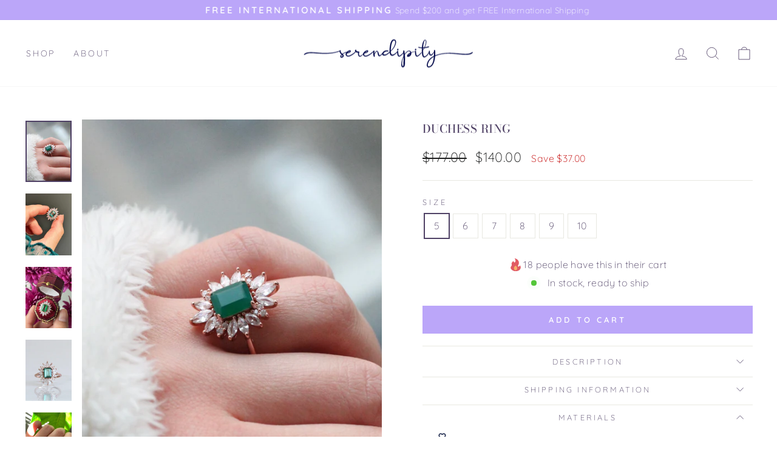

--- FILE ---
content_type: text/html; charset=utf-8
request_url: https://www.jewelrybyserendipity.com/en-au/products/green-topaz-ring
body_size: 36624
content:
<!doctype html>
<html class="no-js" lang="en" dir="ltr">
<head>
  <meta charset="utf-8">
  <meta http-equiv="X-UA-Compatible" content="IE=edge,chrome=1">
  <meta name="viewport" content="width=device-width,initial-scale=1">
  <meta name="theme-color" content="#bba6f9">
  <link rel="canonical" href="https://www.jewelrybyserendipity.com/en-au/products/green-topaz-ring">
  <link rel="preconnect" href="https://cdn.shopify.com">
  <link rel="preconnect" href="https://fonts.shopifycdn.com">
  <link rel="dns-prefetch" href="https://productreviews.shopifycdn.com">
  <link rel="dns-prefetch" href="https://ajax.googleapis.com">
  <link rel="dns-prefetch" href="https://maps.googleapis.com">
  <link rel="dns-prefetch" href="https://maps.gstatic.com"><link rel="shortcut icon" href="//www.jewelrybyserendipity.com/cdn/shop/files/index_32x32.png?v=1738438339" type="image/png" /><title>Duchess ring
&ndash; Serendipity
</title>
<meta name="description" content="Without a doubt the most dazzling new addition to our ring collection, the Duchess Ring is the perfect unity of elevated sophistication and drop dead glamour. Evoking the grandeur of times past, the captivating green topaz will instantly elevate your most polished looks. Natural topaz crystals are known to bring joy, c"><meta property="og:site_name" content="Serendipity">
  <meta property="og:url" content="https://www.jewelrybyserendipity.com/en-au/products/green-topaz-ring">
  <meta property="og:title" content="Duchess ring">
  <meta property="og:type" content="product">
  <meta property="og:description" content="Without a doubt the most dazzling new addition to our ring collection, the Duchess Ring is the perfect unity of elevated sophistication and drop dead glamour. Evoking the grandeur of times past, the captivating green topaz will instantly elevate your most polished looks. Natural topaz crystals are known to bring joy, c"><meta property="og:image" content="http://www.jewelrybyserendipity.com/cdn/shop/files/jewelry-by-serendipity-jewelry-duchess-ring-42138876772585.jpg?v=1716401477">
    <meta property="og:image:secure_url" content="https://www.jewelrybyserendipity.com/cdn/shop/files/jewelry-by-serendipity-jewelry-duchess-ring-42138876772585.jpg?v=1716401477">
    <meta property="og:image:width" content="1898">
    <meta property="og:image:height" content="2531"><meta name="twitter:site" content="@">
  <meta name="twitter:card" content="summary_large_image">
  <meta name="twitter:title" content="Duchess ring">
  <meta name="twitter:description" content="Without a doubt the most dazzling new addition to our ring collection, the Duchess Ring is the perfect unity of elevated sophistication and drop dead glamour. Evoking the grandeur of times past, the captivating green topaz will instantly elevate your most polished looks. Natural topaz crystals are known to bring joy, c">
<style data-shopify>@font-face {
  font-family: "Bodoni Moda";
  font-weight: 500;
  font-style: normal;
  font-display: swap;
  src: url("//www.jewelrybyserendipity.com/cdn/fonts/bodoni_moda/bodonimoda_n5.36d0da1db617c453fb46e8089790ab6dc72c2356.woff2") format("woff2"),
       url("//www.jewelrybyserendipity.com/cdn/fonts/bodoni_moda/bodonimoda_n5.40f612bab009769f87511096f185d9228ad3baa3.woff") format("woff");
}

  @font-face {
  font-family: Quicksand;
  font-weight: 300;
  font-style: normal;
  font-display: swap;
  src: url("//www.jewelrybyserendipity.com/cdn/fonts/quicksand/quicksand_n3.c2ef0e492caecbdb8e327c69b68cd550e0c0f353.woff2") format("woff2"),
       url("//www.jewelrybyserendipity.com/cdn/fonts/quicksand/quicksand_n3.a05833ef989fa46d75b96396c21ab4abf30abf2e.woff") format("woff");
}


  @font-face {
  font-family: Quicksand;
  font-weight: 600;
  font-style: normal;
  font-display: swap;
  src: url("//www.jewelrybyserendipity.com/cdn/fonts/quicksand/quicksand_n6.2d744c302b66242b8689223a01c2ae7d363b7b45.woff2") format("woff2"),
       url("//www.jewelrybyserendipity.com/cdn/fonts/quicksand/quicksand_n6.0d771117677705be6acb5844d65cf2b9cbf6ea3d.woff") format("woff");
}

  
  
</style><link href="//www.jewelrybyserendipity.com/cdn/shop/t/55/assets/theme.css?v=120974485396359502311696568984" rel="stylesheet" type="text/css" media="all" />
  <link href="//www.jewelrybyserendipity.com/cdn/shop/t/55/assets/fp-country.css?v=138421904851436704801696568977" rel="stylesheet" type="text/css" media="all" />
<style data-shopify>:root {
    --typeHeaderPrimary: "Bodoni Moda";
    --typeHeaderFallback: serif;
    --typeHeaderSize: 22px;
    --typeHeaderWeight: 500;
    --typeHeaderLineHeight: 1.1;
    --typeHeaderSpacing: 0.025em;

    --typeBasePrimary:Quicksand;
    --typeBaseFallback:sans-serif;
    --typeBaseSize: 16px;
    --typeBaseWeight: 300;
    --typeBaseSpacing: 0.025em;
    --typeBaseLineHeight: 1.6;

    --typeCollectionTitle: 18px;

    --iconWeight: 2px;
    --iconLinecaps: miter;

    
      --buttonRadius: 0px;
    

    --colorGridOverlayOpacity: 0.1;
  }

  .placeholder-content {
    background-image: linear-gradient(100deg, #ffffff 40%, #f7f7f7 63%, #ffffff 79%);
  }</style><script>
    document.documentElement.className = document.documentElement.className.replace('no-js', 'js');

    window.theme = window.theme || {};
    theme.routes = {
      home: "/en-au",
      cart: "/en-au/cart.js",
      cartPage: "/en-au/cart",
      cartAdd: "/en-au/cart/add.js",
      cartChange: "/en-au/cart/change.js",
      search: "/en-au/search"
    };
    theme.strings = {
      soldOut: "Sold Out",
      unavailable: "Unavailable",
      inStockLabel: "In stock, ready to ship",
      stockLabel: "Low stock - [count] items left",
      willNotShipUntil: "Ready to ship [date]",
      willBeInStockAfter: "Back in stock [date]",
      waitingForStock: "Inventory on the way",
      savePrice: "Save [saved_amount]",
      cartEmpty: "Your cart is currently empty.",
      cartTermsConfirmation: "You must agree with the terms and conditions of sales to check out",
      searchCollections: "Collections:",
      searchPages: "Pages:",
      searchArticles: "Articles:"
    };
    theme.settings = {
      dynamicVariantsEnable: true,
      cartType: "drawer",
      isCustomerTemplate: false,
      moneyFormat: "${{amount}}",
      saveType: "dollar",
      productImageSize: "natural",
      productImageCover: false,
      predictiveSearch: true,
      predictiveSearchType: "product",
      quickView: false,
      themeName: 'Impulse',
      themeVersion: "6.0.1"
    };
  </script>

  <script>window.performance && window.performance.mark && window.performance.mark('shopify.content_for_header.start');</script><meta name="google-site-verification" content="jDsQtPY9Oopal9OGQ0_luvfA766pNHOi7k8FGZxjuKI">
<meta name="facebook-domain-verification" content="3mq4kh4acs9x2keh3ziy38saxp3r82">
<meta id="shopify-digital-wallet" name="shopify-digital-wallet" content="/11535914/digital_wallets/dialog">
<meta name="shopify-checkout-api-token" content="c8cc656d401ba6c4a7cb03a8382efeb4">
<meta id="in-context-paypal-metadata" data-shop-id="11535914" data-venmo-supported="false" data-environment="production" data-locale="en_US" data-paypal-v4="true" data-currency="AUD">
<link rel="alternate" hreflang="x-default" href="https://www.jewelrybyserendipity.com/products/green-topaz-ring">
<link rel="alternate" hreflang="en" href="https://www.jewelrybyserendipity.com/products/green-topaz-ring">
<link rel="alternate" hreflang="en-AU" href="https://www.jewelrybyserendipity.com/en-au/products/green-topaz-ring">
<link rel="alternate" hreflang="en-CA" href="https://www.jewelrybyserendipity.com/en-ca/products/green-topaz-ring">
<link rel="alternate" hreflang="en-FR" href="https://www.jewelrybyserendipity.com/en-fr/products/green-topaz-ring">
<link rel="alternate" hreflang="en-DE" href="https://www.jewelrybyserendipity.com/en-de/products/green-topaz-ring">
<link rel="alternate" hreflang="en-GB" href="https://www.jewelrybyserendipity.com/en-gb/products/green-topaz-ring">
<link rel="alternate" type="application/json+oembed" href="https://www.jewelrybyserendipity.com/en-au/products/green-topaz-ring.oembed">
<script async="async" src="/checkouts/internal/preloads.js?locale=en-AU"></script>
<link rel="preconnect" href="https://shop.app" crossorigin="anonymous">
<script async="async" src="https://shop.app/checkouts/internal/preloads.js?locale=en-AU&shop_id=11535914" crossorigin="anonymous"></script>
<script id="apple-pay-shop-capabilities" type="application/json">{"shopId":11535914,"countryCode":"US","currencyCode":"AUD","merchantCapabilities":["supports3DS"],"merchantId":"gid:\/\/shopify\/Shop\/11535914","merchantName":"Serendipity","requiredBillingContactFields":["postalAddress","email","phone"],"requiredShippingContactFields":["postalAddress","email","phone"],"shippingType":"shipping","supportedNetworks":["visa","masterCard","amex","discover","elo","jcb"],"total":{"type":"pending","label":"Serendipity","amount":"1.00"},"shopifyPaymentsEnabled":true,"supportsSubscriptions":true}</script>
<script id="shopify-features" type="application/json">{"accessToken":"c8cc656d401ba6c4a7cb03a8382efeb4","betas":["rich-media-storefront-analytics"],"domain":"www.jewelrybyserendipity.com","predictiveSearch":true,"shopId":11535914,"locale":"en"}</script>
<script>var Shopify = Shopify || {};
Shopify.shop = "jewelrybyserendipity-com.myshopify.com";
Shopify.locale = "en";
Shopify.currency = {"active":"AUD","rate":"1.47198345"};
Shopify.country = "AU";
Shopify.theme = {"name":"serendipity-theme\/activate-from-tokyo","id":137048981737,"schema_name":"Impulse","schema_version":"6.0.1","theme_store_id":null,"role":"main"};
Shopify.theme.handle = "null";
Shopify.theme.style = {"id":null,"handle":null};
Shopify.cdnHost = "www.jewelrybyserendipity.com/cdn";
Shopify.routes = Shopify.routes || {};
Shopify.routes.root = "/en-au/";</script>
<script type="module">!function(o){(o.Shopify=o.Shopify||{}).modules=!0}(window);</script>
<script>!function(o){function n(){var o=[];function n(){o.push(Array.prototype.slice.apply(arguments))}return n.q=o,n}var t=o.Shopify=o.Shopify||{};t.loadFeatures=n(),t.autoloadFeatures=n()}(window);</script>
<script>
  window.ShopifyPay = window.ShopifyPay || {};
  window.ShopifyPay.apiHost = "shop.app\/pay";
  window.ShopifyPay.redirectState = null;
</script>
<script id="shop-js-analytics" type="application/json">{"pageType":"product"}</script>
<script defer="defer" async type="module" src="//www.jewelrybyserendipity.com/cdn/shopifycloud/shop-js/modules/v2/client.init-shop-cart-sync_BT-GjEfc.en.esm.js"></script>
<script defer="defer" async type="module" src="//www.jewelrybyserendipity.com/cdn/shopifycloud/shop-js/modules/v2/chunk.common_D58fp_Oc.esm.js"></script>
<script defer="defer" async type="module" src="//www.jewelrybyserendipity.com/cdn/shopifycloud/shop-js/modules/v2/chunk.modal_xMitdFEc.esm.js"></script>
<script type="module">
  await import("//www.jewelrybyserendipity.com/cdn/shopifycloud/shop-js/modules/v2/client.init-shop-cart-sync_BT-GjEfc.en.esm.js");
await import("//www.jewelrybyserendipity.com/cdn/shopifycloud/shop-js/modules/v2/chunk.common_D58fp_Oc.esm.js");
await import("//www.jewelrybyserendipity.com/cdn/shopifycloud/shop-js/modules/v2/chunk.modal_xMitdFEc.esm.js");

  window.Shopify.SignInWithShop?.initShopCartSync?.({"fedCMEnabled":true,"windoidEnabled":true});

</script>
<script>
  window.Shopify = window.Shopify || {};
  if (!window.Shopify.featureAssets) window.Shopify.featureAssets = {};
  window.Shopify.featureAssets['shop-js'] = {"shop-cart-sync":["modules/v2/client.shop-cart-sync_DZOKe7Ll.en.esm.js","modules/v2/chunk.common_D58fp_Oc.esm.js","modules/v2/chunk.modal_xMitdFEc.esm.js"],"init-fed-cm":["modules/v2/client.init-fed-cm_B6oLuCjv.en.esm.js","modules/v2/chunk.common_D58fp_Oc.esm.js","modules/v2/chunk.modal_xMitdFEc.esm.js"],"shop-cash-offers":["modules/v2/client.shop-cash-offers_D2sdYoxE.en.esm.js","modules/v2/chunk.common_D58fp_Oc.esm.js","modules/v2/chunk.modal_xMitdFEc.esm.js"],"shop-login-button":["modules/v2/client.shop-login-button_QeVjl5Y3.en.esm.js","modules/v2/chunk.common_D58fp_Oc.esm.js","modules/v2/chunk.modal_xMitdFEc.esm.js"],"pay-button":["modules/v2/client.pay-button_DXTOsIq6.en.esm.js","modules/v2/chunk.common_D58fp_Oc.esm.js","modules/v2/chunk.modal_xMitdFEc.esm.js"],"shop-button":["modules/v2/client.shop-button_DQZHx9pm.en.esm.js","modules/v2/chunk.common_D58fp_Oc.esm.js","modules/v2/chunk.modal_xMitdFEc.esm.js"],"avatar":["modules/v2/client.avatar_BTnouDA3.en.esm.js"],"init-windoid":["modules/v2/client.init-windoid_CR1B-cfM.en.esm.js","modules/v2/chunk.common_D58fp_Oc.esm.js","modules/v2/chunk.modal_xMitdFEc.esm.js"],"init-shop-for-new-customer-accounts":["modules/v2/client.init-shop-for-new-customer-accounts_C_vY_xzh.en.esm.js","modules/v2/client.shop-login-button_QeVjl5Y3.en.esm.js","modules/v2/chunk.common_D58fp_Oc.esm.js","modules/v2/chunk.modal_xMitdFEc.esm.js"],"init-shop-email-lookup-coordinator":["modules/v2/client.init-shop-email-lookup-coordinator_BI7n9ZSv.en.esm.js","modules/v2/chunk.common_D58fp_Oc.esm.js","modules/v2/chunk.modal_xMitdFEc.esm.js"],"init-shop-cart-sync":["modules/v2/client.init-shop-cart-sync_BT-GjEfc.en.esm.js","modules/v2/chunk.common_D58fp_Oc.esm.js","modules/v2/chunk.modal_xMitdFEc.esm.js"],"shop-toast-manager":["modules/v2/client.shop-toast-manager_DiYdP3xc.en.esm.js","modules/v2/chunk.common_D58fp_Oc.esm.js","modules/v2/chunk.modal_xMitdFEc.esm.js"],"init-customer-accounts":["modules/v2/client.init-customer-accounts_D9ZNqS-Q.en.esm.js","modules/v2/client.shop-login-button_QeVjl5Y3.en.esm.js","modules/v2/chunk.common_D58fp_Oc.esm.js","modules/v2/chunk.modal_xMitdFEc.esm.js"],"init-customer-accounts-sign-up":["modules/v2/client.init-customer-accounts-sign-up_iGw4briv.en.esm.js","modules/v2/client.shop-login-button_QeVjl5Y3.en.esm.js","modules/v2/chunk.common_D58fp_Oc.esm.js","modules/v2/chunk.modal_xMitdFEc.esm.js"],"shop-follow-button":["modules/v2/client.shop-follow-button_CqMgW2wH.en.esm.js","modules/v2/chunk.common_D58fp_Oc.esm.js","modules/v2/chunk.modal_xMitdFEc.esm.js"],"checkout-modal":["modules/v2/client.checkout-modal_xHeaAweL.en.esm.js","modules/v2/chunk.common_D58fp_Oc.esm.js","modules/v2/chunk.modal_xMitdFEc.esm.js"],"shop-login":["modules/v2/client.shop-login_D91U-Q7h.en.esm.js","modules/v2/chunk.common_D58fp_Oc.esm.js","modules/v2/chunk.modal_xMitdFEc.esm.js"],"lead-capture":["modules/v2/client.lead-capture_BJmE1dJe.en.esm.js","modules/v2/chunk.common_D58fp_Oc.esm.js","modules/v2/chunk.modal_xMitdFEc.esm.js"],"payment-terms":["modules/v2/client.payment-terms_Ci9AEqFq.en.esm.js","modules/v2/chunk.common_D58fp_Oc.esm.js","modules/v2/chunk.modal_xMitdFEc.esm.js"]};
</script>
<script>(function() {
  var isLoaded = false;
  function asyncLoad() {
    if (isLoaded) return;
    isLoaded = true;
    var urls = ["https:\/\/loox.io\/widget\/N1-38iiM4Y\/loox.1599716411500.js?shop=jewelrybyserendipity-com.myshopify.com"];
    for (var i = 0; i < urls.length; i++) {
      var s = document.createElement('script');
      s.type = 'text/javascript';
      s.async = true;
      s.src = urls[i];
      var x = document.getElementsByTagName('script')[0];
      x.parentNode.insertBefore(s, x);
    }
  };
  if(window.attachEvent) {
    window.attachEvent('onload', asyncLoad);
  } else {
    window.addEventListener('load', asyncLoad, false);
  }
})();</script>
<script id="__st">var __st={"a":11535914,"offset":-28800,"reqid":"f5863f57-f0c6-4a6b-bba6-36b30c996787-1769319965","pageurl":"www.jewelrybyserendipity.com\/en-au\/products\/green-topaz-ring","u":"b5662b0c6900","p":"product","rtyp":"product","rid":7896920293609};</script>
<script>window.ShopifyPaypalV4VisibilityTracking = true;</script>
<script id="captcha-bootstrap">!function(){'use strict';const t='contact',e='account',n='new_comment',o=[[t,t],['blogs',n],['comments',n],[t,'customer']],c=[[e,'customer_login'],[e,'guest_login'],[e,'recover_customer_password'],[e,'create_customer']],r=t=>t.map((([t,e])=>`form[action*='/${t}']:not([data-nocaptcha='true']) input[name='form_type'][value='${e}']`)).join(','),a=t=>()=>t?[...document.querySelectorAll(t)].map((t=>t.form)):[];function s(){const t=[...o],e=r(t);return a(e)}const i='password',u='form_key',d=['recaptcha-v3-token','g-recaptcha-response','h-captcha-response',i],f=()=>{try{return window.sessionStorage}catch{return}},m='__shopify_v',_=t=>t.elements[u];function p(t,e,n=!1){try{const o=window.sessionStorage,c=JSON.parse(o.getItem(e)),{data:r}=function(t){const{data:e,action:n}=t;return t[m]||n?{data:e,action:n}:{data:t,action:n}}(c);for(const[e,n]of Object.entries(r))t.elements[e]&&(t.elements[e].value=n);n&&o.removeItem(e)}catch(o){console.error('form repopulation failed',{error:o})}}const l='form_type',E='cptcha';function T(t){t.dataset[E]=!0}const w=window,h=w.document,L='Shopify',v='ce_forms',y='captcha';let A=!1;((t,e)=>{const n=(g='f06e6c50-85a8-45c8-87d0-21a2b65856fe',I='https://cdn.shopify.com/shopifycloud/storefront-forms-hcaptcha/ce_storefront_forms_captcha_hcaptcha.v1.5.2.iife.js',D={infoText:'Protected by hCaptcha',privacyText:'Privacy',termsText:'Terms'},(t,e,n)=>{const o=w[L][v],c=o.bindForm;if(c)return c(t,g,e,D).then(n);var r;o.q.push([[t,g,e,D],n]),r=I,A||(h.body.append(Object.assign(h.createElement('script'),{id:'captcha-provider',async:!0,src:r})),A=!0)});var g,I,D;w[L]=w[L]||{},w[L][v]=w[L][v]||{},w[L][v].q=[],w[L][y]=w[L][y]||{},w[L][y].protect=function(t,e){n(t,void 0,e),T(t)},Object.freeze(w[L][y]),function(t,e,n,w,h,L){const[v,y,A,g]=function(t,e,n){const i=e?o:[],u=t?c:[],d=[...i,...u],f=r(d),m=r(i),_=r(d.filter((([t,e])=>n.includes(e))));return[a(f),a(m),a(_),s()]}(w,h,L),I=t=>{const e=t.target;return e instanceof HTMLFormElement?e:e&&e.form},D=t=>v().includes(t);t.addEventListener('submit',(t=>{const e=I(t);if(!e)return;const n=D(e)&&!e.dataset.hcaptchaBound&&!e.dataset.recaptchaBound,o=_(e),c=g().includes(e)&&(!o||!o.value);(n||c)&&t.preventDefault(),c&&!n&&(function(t){try{if(!f())return;!function(t){const e=f();if(!e)return;const n=_(t);if(!n)return;const o=n.value;o&&e.removeItem(o)}(t);const e=Array.from(Array(32),(()=>Math.random().toString(36)[2])).join('');!function(t,e){_(t)||t.append(Object.assign(document.createElement('input'),{type:'hidden',name:u})),t.elements[u].value=e}(t,e),function(t,e){const n=f();if(!n)return;const o=[...t.querySelectorAll(`input[type='${i}']`)].map((({name:t})=>t)),c=[...d,...o],r={};for(const[a,s]of new FormData(t).entries())c.includes(a)||(r[a]=s);n.setItem(e,JSON.stringify({[m]:1,action:t.action,data:r}))}(t,e)}catch(e){console.error('failed to persist form',e)}}(e),e.submit())}));const S=(t,e)=>{t&&!t.dataset[E]&&(n(t,e.some((e=>e===t))),T(t))};for(const o of['focusin','change'])t.addEventListener(o,(t=>{const e=I(t);D(e)&&S(e,y())}));const B=e.get('form_key'),M=e.get(l),P=B&&M;t.addEventListener('DOMContentLoaded',(()=>{const t=y();if(P)for(const e of t)e.elements[l].value===M&&p(e,B);[...new Set([...A(),...v().filter((t=>'true'===t.dataset.shopifyCaptcha))])].forEach((e=>S(e,t)))}))}(h,new URLSearchParams(w.location.search),n,t,e,['guest_login'])})(!0,!0)}();</script>
<script integrity="sha256-4kQ18oKyAcykRKYeNunJcIwy7WH5gtpwJnB7kiuLZ1E=" data-source-attribution="shopify.loadfeatures" defer="defer" src="//www.jewelrybyserendipity.com/cdn/shopifycloud/storefront/assets/storefront/load_feature-a0a9edcb.js" crossorigin="anonymous"></script>
<script crossorigin="anonymous" defer="defer" src="//www.jewelrybyserendipity.com/cdn/shopifycloud/storefront/assets/shopify_pay/storefront-65b4c6d7.js?v=20250812"></script>
<script data-source-attribution="shopify.dynamic_checkout.dynamic.init">var Shopify=Shopify||{};Shopify.PaymentButton=Shopify.PaymentButton||{isStorefrontPortableWallets:!0,init:function(){window.Shopify.PaymentButton.init=function(){};var t=document.createElement("script");t.src="https://www.jewelrybyserendipity.com/cdn/shopifycloud/portable-wallets/latest/portable-wallets.en.js",t.type="module",document.head.appendChild(t)}};
</script>
<script data-source-attribution="shopify.dynamic_checkout.buyer_consent">
  function portableWalletsHideBuyerConsent(e){var t=document.getElementById("shopify-buyer-consent"),n=document.getElementById("shopify-subscription-policy-button");t&&n&&(t.classList.add("hidden"),t.setAttribute("aria-hidden","true"),n.removeEventListener("click",e))}function portableWalletsShowBuyerConsent(e){var t=document.getElementById("shopify-buyer-consent"),n=document.getElementById("shopify-subscription-policy-button");t&&n&&(t.classList.remove("hidden"),t.removeAttribute("aria-hidden"),n.addEventListener("click",e))}window.Shopify?.PaymentButton&&(window.Shopify.PaymentButton.hideBuyerConsent=portableWalletsHideBuyerConsent,window.Shopify.PaymentButton.showBuyerConsent=portableWalletsShowBuyerConsent);
</script>
<script data-source-attribution="shopify.dynamic_checkout.cart.bootstrap">document.addEventListener("DOMContentLoaded",(function(){function t(){return document.querySelector("shopify-accelerated-checkout-cart, shopify-accelerated-checkout")}if(t())Shopify.PaymentButton.init();else{new MutationObserver((function(e,n){t()&&(Shopify.PaymentButton.init(),n.disconnect())})).observe(document.body,{childList:!0,subtree:!0})}}));
</script>
<link id="shopify-accelerated-checkout-styles" rel="stylesheet" media="screen" href="https://www.jewelrybyserendipity.com/cdn/shopifycloud/portable-wallets/latest/accelerated-checkout-backwards-compat.css" crossorigin="anonymous">
<style id="shopify-accelerated-checkout-cart">
        #shopify-buyer-consent {
  margin-top: 1em;
  display: inline-block;
  width: 100%;
}

#shopify-buyer-consent.hidden {
  display: none;
}

#shopify-subscription-policy-button {
  background: none;
  border: none;
  padding: 0;
  text-decoration: underline;
  font-size: inherit;
  cursor: pointer;
}

#shopify-subscription-policy-button::before {
  box-shadow: none;
}

      </style>

<script>window.performance && window.performance.mark && window.performance.mark('shopify.content_for_header.end');</script>

  <script src="//www.jewelrybyserendipity.com/cdn/shop/t/55/assets/vendor-scripts-v11.js" defer="defer"></script><link rel="stylesheet" href="//www.jewelrybyserendipity.com/cdn/shop/t/55/assets/country-flags.css"><script src="//www.jewelrybyserendipity.com/cdn/shop/t/55/assets/theme.js?v=43977373002922447251766533694" defer="defer"></script>

  <!-- start edits -->
  <script type="text/javascript">
      (function(c,l,a,r,i,t,y){
          c[a]=c[a]||function(){(c[a].q=c[a].q||[]).push(arguments)};
          t=l.createElement(r);t.async=1;t.src="https://www.clarity.ms/tag/"+i;
          y=l.getElementsByTagName(r)[0];y.parentNode.insertBefore(t,y);
      })(window, document, "clarity", "script", "51upqqndo7");
  </script>

  <script src="//www.jewelrybyserendipity.com/cdn/shop/t/55/assets/fp-country.js?v=37260601137978472541766533693" defer="defer"></script>

  <script>
    document.addEventListener('ajaxProduct:added', function(e) {
      clarity("set", "addedToCart", "YES");
      var xmlhttp;
      xmlhttp = new XMLHttpRequest();
      xmlhttp.open("POST","https://sp.jewelrybyserendipity.com/products/event");
      xmlhttp.setRequestHeader("Content-Type", "application/json;charset=UTF-8");
      xmlhttp.send(JSON.stringify({ productId: e.detail.product.product_id.toString(), eventType: "atc" }));
    });
  </script>
  <!-- end edits -->

  <script src="https://a.klaviyo.com/media/js/onsite/onsite.js"></script>
  <script>
      var klaviyo = klaviyo || [];
      klaviyo.init({
        account: "HpQk6k",
        platform: "shopify"
      });
      klaviyo.enable("backinstock",{ 
      trigger: {
        product_page_text: "Notify Me When Available",
        product_page_class: "btn",
        product_page_text_align: "center",
        product_page_margin: "0px",
        replace_anchor: false
      },
      modal: {
       headline: "{product_name}",
       body_content: "Register to receive a notification when this item comes back in stock.",
       email_field_label: "Email",
       button_label: "Notify me when available",
       subscription_success_label: "You're in! We'll let you know when it's back.",
       footer_content: '',
       additional_styles: "@import url('https://fonts.googleapis.com/css?family=Helvetica+Neue');",
       drop_background_color: "#000",
       background_color: "#fff",
       text_color: "#222",
       button_text_color: "#fff",
       button_background_color: "#bba6f9",
       close_button_color: "#ccc",
       error_background_color: "#fcd6d7",
       error_text_color: "#C72E2F",
       success_background_color: "#d3efcd",
       success_text_color: "#1B9500"
      }
    });
  </script><script>var loox_global_hash = '1767941055474';</script><style>.loox-reviews-default { max-width: 1200px; margin: 0 auto; }.loox-rating .loox-icon { color:#bba6f9; }
:root { --lxs-rating-icon-color: #bba6f9; }</style>
<!-- BEGIN app block: shopify://apps/klaviyo-email-marketing-sms/blocks/klaviyo-onsite-embed/2632fe16-c075-4321-a88b-50b567f42507 -->












  <script async src="https://static.klaviyo.com/onsite/js/HpQk6k/klaviyo.js?company_id=HpQk6k"></script>
  <script>!function(){if(!window.klaviyo){window._klOnsite=window._klOnsite||[];try{window.klaviyo=new Proxy({},{get:function(n,i){return"push"===i?function(){var n;(n=window._klOnsite).push.apply(n,arguments)}:function(){for(var n=arguments.length,o=new Array(n),w=0;w<n;w++)o[w]=arguments[w];var t="function"==typeof o[o.length-1]?o.pop():void 0,e=new Promise((function(n){window._klOnsite.push([i].concat(o,[function(i){t&&t(i),n(i)}]))}));return e}}})}catch(n){window.klaviyo=window.klaviyo||[],window.klaviyo.push=function(){var n;(n=window._klOnsite).push.apply(n,arguments)}}}}();</script>

  
    <script id="viewed_product">
      if (item == null) {
        var _learnq = _learnq || [];

        var MetafieldReviews = null
        var MetafieldYotpoRating = null
        var MetafieldYotpoCount = null
        var MetafieldLooxRating = null
        var MetafieldLooxCount = null
        var okendoProduct = null
        var okendoProductReviewCount = null
        var okendoProductReviewAverageValue = null
        try {
          // The following fields are used for Customer Hub recently viewed in order to add reviews.
          // This information is not part of __kla_viewed. Instead, it is part of __kla_viewed_reviewed_items
          MetafieldReviews = {};
          MetafieldYotpoRating = null
          MetafieldYotpoCount = null
          MetafieldLooxRating = null
          MetafieldLooxCount = null

          okendoProduct = null
          // If the okendo metafield is not legacy, it will error, which then requires the new json formatted data
          if (okendoProduct && 'error' in okendoProduct) {
            okendoProduct = null
          }
          okendoProductReviewCount = okendoProduct ? okendoProduct.reviewCount : null
          okendoProductReviewAverageValue = okendoProduct ? okendoProduct.reviewAverageValue : null
        } catch (error) {
          console.error('Error in Klaviyo onsite reviews tracking:', error);
        }

        var item = {
          Name: "Duchess ring",
          ProductID: 7896920293609,
          Categories: ["All","Gemstone Jewelry","Oh So Fine Collection","Over 40","Promise Rings","Rings"],
          ImageURL: "https://www.jewelrybyserendipity.com/cdn/shop/files/jewelry-by-serendipity-jewelry-duchess-ring-42138876772585_grande.jpg?v=1716401477",
          URL: "https://www.jewelrybyserendipity.com/en-au/products/green-topaz-ring",
          Brand: "Serendipity",
          Price: "$140.00",
          Value: "140.00",
          CompareAtPrice: "$177.00"
        };
        _learnq.push(['track', 'Viewed Product', item]);
        _learnq.push(['trackViewedItem', {
          Title: item.Name,
          ItemId: item.ProductID,
          Categories: item.Categories,
          ImageUrl: item.ImageURL,
          Url: item.URL,
          Metadata: {
            Brand: item.Brand,
            Price: item.Price,
            Value: item.Value,
            CompareAtPrice: item.CompareAtPrice
          },
          metafields:{
            reviews: MetafieldReviews,
            yotpo:{
              rating: MetafieldYotpoRating,
              count: MetafieldYotpoCount,
            },
            loox:{
              rating: MetafieldLooxRating,
              count: MetafieldLooxCount,
            },
            okendo: {
              rating: okendoProductReviewAverageValue,
              count: okendoProductReviewCount,
            }
          }
        }]);
      }
    </script>
  




  <script>
    window.klaviyoReviewsProductDesignMode = false
  </script>







<!-- END app block --><link href="https://monorail-edge.shopifysvc.com" rel="dns-prefetch">
<script>(function(){if ("sendBeacon" in navigator && "performance" in window) {try {var session_token_from_headers = performance.getEntriesByType('navigation')[0].serverTiming.find(x => x.name == '_s').description;} catch {var session_token_from_headers = undefined;}var session_cookie_matches = document.cookie.match(/_shopify_s=([^;]*)/);var session_token_from_cookie = session_cookie_matches && session_cookie_matches.length === 2 ? session_cookie_matches[1] : "";var session_token = session_token_from_headers || session_token_from_cookie || "";function handle_abandonment_event(e) {var entries = performance.getEntries().filter(function(entry) {return /monorail-edge.shopifysvc.com/.test(entry.name);});if (!window.abandonment_tracked && entries.length === 0) {window.abandonment_tracked = true;var currentMs = Date.now();var navigation_start = performance.timing.navigationStart;var payload = {shop_id: 11535914,url: window.location.href,navigation_start,duration: currentMs - navigation_start,session_token,page_type: "product"};window.navigator.sendBeacon("https://monorail-edge.shopifysvc.com/v1/produce", JSON.stringify({schema_id: "online_store_buyer_site_abandonment/1.1",payload: payload,metadata: {event_created_at_ms: currentMs,event_sent_at_ms: currentMs}}));}}window.addEventListener('pagehide', handle_abandonment_event);}}());</script>
<script id="web-pixels-manager-setup">(function e(e,d,r,n,o){if(void 0===o&&(o={}),!Boolean(null===(a=null===(i=window.Shopify)||void 0===i?void 0:i.analytics)||void 0===a?void 0:a.replayQueue)){var i,a;window.Shopify=window.Shopify||{};var t=window.Shopify;t.analytics=t.analytics||{};var s=t.analytics;s.replayQueue=[],s.publish=function(e,d,r){return s.replayQueue.push([e,d,r]),!0};try{self.performance.mark("wpm:start")}catch(e){}var l=function(){var e={modern:/Edge?\/(1{2}[4-9]|1[2-9]\d|[2-9]\d{2}|\d{4,})\.\d+(\.\d+|)|Firefox\/(1{2}[4-9]|1[2-9]\d|[2-9]\d{2}|\d{4,})\.\d+(\.\d+|)|Chrom(ium|e)\/(9{2}|\d{3,})\.\d+(\.\d+|)|(Maci|X1{2}).+ Version\/(15\.\d+|(1[6-9]|[2-9]\d|\d{3,})\.\d+)([,.]\d+|)( \(\w+\)|)( Mobile\/\w+|) Safari\/|Chrome.+OPR\/(9{2}|\d{3,})\.\d+\.\d+|(CPU[ +]OS|iPhone[ +]OS|CPU[ +]iPhone|CPU IPhone OS|CPU iPad OS)[ +]+(15[._]\d+|(1[6-9]|[2-9]\d|\d{3,})[._]\d+)([._]\d+|)|Android:?[ /-](13[3-9]|1[4-9]\d|[2-9]\d{2}|\d{4,})(\.\d+|)(\.\d+|)|Android.+Firefox\/(13[5-9]|1[4-9]\d|[2-9]\d{2}|\d{4,})\.\d+(\.\d+|)|Android.+Chrom(ium|e)\/(13[3-9]|1[4-9]\d|[2-9]\d{2}|\d{4,})\.\d+(\.\d+|)|SamsungBrowser\/([2-9]\d|\d{3,})\.\d+/,legacy:/Edge?\/(1[6-9]|[2-9]\d|\d{3,})\.\d+(\.\d+|)|Firefox\/(5[4-9]|[6-9]\d|\d{3,})\.\d+(\.\d+|)|Chrom(ium|e)\/(5[1-9]|[6-9]\d|\d{3,})\.\d+(\.\d+|)([\d.]+$|.*Safari\/(?![\d.]+ Edge\/[\d.]+$))|(Maci|X1{2}).+ Version\/(10\.\d+|(1[1-9]|[2-9]\d|\d{3,})\.\d+)([,.]\d+|)( \(\w+\)|)( Mobile\/\w+|) Safari\/|Chrome.+OPR\/(3[89]|[4-9]\d|\d{3,})\.\d+\.\d+|(CPU[ +]OS|iPhone[ +]OS|CPU[ +]iPhone|CPU IPhone OS|CPU iPad OS)[ +]+(10[._]\d+|(1[1-9]|[2-9]\d|\d{3,})[._]\d+)([._]\d+|)|Android:?[ /-](13[3-9]|1[4-9]\d|[2-9]\d{2}|\d{4,})(\.\d+|)(\.\d+|)|Mobile Safari.+OPR\/([89]\d|\d{3,})\.\d+\.\d+|Android.+Firefox\/(13[5-9]|1[4-9]\d|[2-9]\d{2}|\d{4,})\.\d+(\.\d+|)|Android.+Chrom(ium|e)\/(13[3-9]|1[4-9]\d|[2-9]\d{2}|\d{4,})\.\d+(\.\d+|)|Android.+(UC? ?Browser|UCWEB|U3)[ /]?(15\.([5-9]|\d{2,})|(1[6-9]|[2-9]\d|\d{3,})\.\d+)\.\d+|SamsungBrowser\/(5\.\d+|([6-9]|\d{2,})\.\d+)|Android.+MQ{2}Browser\/(14(\.(9|\d{2,})|)|(1[5-9]|[2-9]\d|\d{3,})(\.\d+|))(\.\d+|)|K[Aa][Ii]OS\/(3\.\d+|([4-9]|\d{2,})\.\d+)(\.\d+|)/},d=e.modern,r=e.legacy,n=navigator.userAgent;return n.match(d)?"modern":n.match(r)?"legacy":"unknown"}(),u="modern"===l?"modern":"legacy",c=(null!=n?n:{modern:"",legacy:""})[u],f=function(e){return[e.baseUrl,"/wpm","/b",e.hashVersion,"modern"===e.buildTarget?"m":"l",".js"].join("")}({baseUrl:d,hashVersion:r,buildTarget:u}),m=function(e){var d=e.version,r=e.bundleTarget,n=e.surface,o=e.pageUrl,i=e.monorailEndpoint;return{emit:function(e){var a=e.status,t=e.errorMsg,s=(new Date).getTime(),l=JSON.stringify({metadata:{event_sent_at_ms:s},events:[{schema_id:"web_pixels_manager_load/3.1",payload:{version:d,bundle_target:r,page_url:o,status:a,surface:n,error_msg:t},metadata:{event_created_at_ms:s}}]});if(!i)return console&&console.warn&&console.warn("[Web Pixels Manager] No Monorail endpoint provided, skipping logging."),!1;try{return self.navigator.sendBeacon.bind(self.navigator)(i,l)}catch(e){}var u=new XMLHttpRequest;try{return u.open("POST",i,!0),u.setRequestHeader("Content-Type","text/plain"),u.send(l),!0}catch(e){return console&&console.warn&&console.warn("[Web Pixels Manager] Got an unhandled error while logging to Monorail."),!1}}}}({version:r,bundleTarget:l,surface:e.surface,pageUrl:self.location.href,monorailEndpoint:e.monorailEndpoint});try{o.browserTarget=l,function(e){var d=e.src,r=e.async,n=void 0===r||r,o=e.onload,i=e.onerror,a=e.sri,t=e.scriptDataAttributes,s=void 0===t?{}:t,l=document.createElement("script"),u=document.querySelector("head"),c=document.querySelector("body");if(l.async=n,l.src=d,a&&(l.integrity=a,l.crossOrigin="anonymous"),s)for(var f in s)if(Object.prototype.hasOwnProperty.call(s,f))try{l.dataset[f]=s[f]}catch(e){}if(o&&l.addEventListener("load",o),i&&l.addEventListener("error",i),u)u.appendChild(l);else{if(!c)throw new Error("Did not find a head or body element to append the script");c.appendChild(l)}}({src:f,async:!0,onload:function(){if(!function(){var e,d;return Boolean(null===(d=null===(e=window.Shopify)||void 0===e?void 0:e.analytics)||void 0===d?void 0:d.initialized)}()){var d=window.webPixelsManager.init(e)||void 0;if(d){var r=window.Shopify.analytics;r.replayQueue.forEach((function(e){var r=e[0],n=e[1],o=e[2];d.publishCustomEvent(r,n,o)})),r.replayQueue=[],r.publish=d.publishCustomEvent,r.visitor=d.visitor,r.initialized=!0}}},onerror:function(){return m.emit({status:"failed",errorMsg:"".concat(f," has failed to load")})},sri:function(e){var d=/^sha384-[A-Za-z0-9+/=]+$/;return"string"==typeof e&&d.test(e)}(c)?c:"",scriptDataAttributes:o}),m.emit({status:"loading"})}catch(e){m.emit({status:"failed",errorMsg:(null==e?void 0:e.message)||"Unknown error"})}}})({shopId: 11535914,storefrontBaseUrl: "https://www.jewelrybyserendipity.com",extensionsBaseUrl: "https://extensions.shopifycdn.com/cdn/shopifycloud/web-pixels-manager",monorailEndpoint: "https://monorail-edge.shopifysvc.com/unstable/produce_batch",surface: "storefront-renderer",enabledBetaFlags: ["2dca8a86"],webPixelsConfigList: [{"id":"1727004905","configuration":"{\"accountID\":\"HpQk6k\",\"webPixelConfig\":\"eyJlbmFibGVBZGRlZFRvQ2FydEV2ZW50cyI6IHRydWV9\"}","eventPayloadVersion":"v1","runtimeContext":"STRICT","scriptVersion":"524f6c1ee37bacdca7657a665bdca589","type":"APP","apiClientId":123074,"privacyPurposes":["ANALYTICS","MARKETING"],"dataSharingAdjustments":{"protectedCustomerApprovalScopes":["read_customer_address","read_customer_email","read_customer_name","read_customer_personal_data","read_customer_phone"]}},{"id":"501285097","configuration":"{\"config\":\"{\\\"pixel_id\\\":\\\"GT-PLVXX4F\\\",\\\"target_country\\\":\\\"US\\\",\\\"gtag_events\\\":[{\\\"type\\\":\\\"purchase\\\",\\\"action_label\\\":\\\"MC-HDLBRKD4WH\\\"},{\\\"type\\\":\\\"page_view\\\",\\\"action_label\\\":\\\"MC-HDLBRKD4WH\\\"},{\\\"type\\\":\\\"view_item\\\",\\\"action_label\\\":\\\"MC-HDLBRKD4WH\\\"}],\\\"enable_monitoring_mode\\\":false}\"}","eventPayloadVersion":"v1","runtimeContext":"OPEN","scriptVersion":"b2a88bafab3e21179ed38636efcd8a93","type":"APP","apiClientId":1780363,"privacyPurposes":[],"dataSharingAdjustments":{"protectedCustomerApprovalScopes":["read_customer_address","read_customer_email","read_customer_name","read_customer_personal_data","read_customer_phone"]}},{"id":"126648553","configuration":"{\"pixel_id\":\"771762223226324\",\"pixel_type\":\"facebook_pixel\",\"metaapp_system_user_token\":\"-\"}","eventPayloadVersion":"v1","runtimeContext":"OPEN","scriptVersion":"ca16bc87fe92b6042fbaa3acc2fbdaa6","type":"APP","apiClientId":2329312,"privacyPurposes":["ANALYTICS","MARKETING","SALE_OF_DATA"],"dataSharingAdjustments":{"protectedCustomerApprovalScopes":["read_customer_address","read_customer_email","read_customer_name","read_customer_personal_data","read_customer_phone"]}},{"id":"59441385","configuration":"{\"tagID\":\"2612967553405\"}","eventPayloadVersion":"v1","runtimeContext":"STRICT","scriptVersion":"18031546ee651571ed29edbe71a3550b","type":"APP","apiClientId":3009811,"privacyPurposes":["ANALYTICS","MARKETING","SALE_OF_DATA"],"dataSharingAdjustments":{"protectedCustomerApprovalScopes":["read_customer_address","read_customer_email","read_customer_name","read_customer_personal_data","read_customer_phone"]}},{"id":"12189929","configuration":"{\"myshopifyDomain\":\"jewelrybyserendipity-com.myshopify.com\"}","eventPayloadVersion":"v1","runtimeContext":"STRICT","scriptVersion":"23b97d18e2aa74363140dc29c9284e87","type":"APP","apiClientId":2775569,"privacyPurposes":["ANALYTICS","MARKETING","SALE_OF_DATA"],"dataSharingAdjustments":{"protectedCustomerApprovalScopes":["read_customer_address","read_customer_email","read_customer_name","read_customer_phone","read_customer_personal_data"]}},{"id":"73597161","eventPayloadVersion":"v1","runtimeContext":"LAX","scriptVersion":"1","type":"CUSTOM","privacyPurposes":["ANALYTICS"],"name":"Google Analytics tag (migrated)"},{"id":"shopify-app-pixel","configuration":"{}","eventPayloadVersion":"v1","runtimeContext":"STRICT","scriptVersion":"0450","apiClientId":"shopify-pixel","type":"APP","privacyPurposes":["ANALYTICS","MARKETING"]},{"id":"shopify-custom-pixel","eventPayloadVersion":"v1","runtimeContext":"LAX","scriptVersion":"0450","apiClientId":"shopify-pixel","type":"CUSTOM","privacyPurposes":["ANALYTICS","MARKETING"]}],isMerchantRequest: false,initData: {"shop":{"name":"Serendipity","paymentSettings":{"currencyCode":"USD"},"myshopifyDomain":"jewelrybyserendipity-com.myshopify.com","countryCode":"US","storefrontUrl":"https:\/\/www.jewelrybyserendipity.com\/en-au"},"customer":null,"cart":null,"checkout":null,"productVariants":[{"price":{"amount":140.0,"currencyCode":"AUD"},"product":{"title":"Duchess ring","vendor":"Serendipity","id":"7896920293609","untranslatedTitle":"Duchess ring","url":"\/en-au\/products\/green-topaz-ring","type":"Jewelry"},"id":"43698019401961","image":{"src":"\/\/www.jewelrybyserendipity.com\/cdn\/shop\/files\/jewelry-by-serendipity-jewelry-duchess-ring-42138876772585.jpg?v=1716401477"},"sku":"","title":"Rose Gold \/ Green Topaz \/ 5","untranslatedTitle":"Rose Gold \/ Green Topaz \/ 5"},{"price":{"amount":140.0,"currencyCode":"AUD"},"product":{"title":"Duchess ring","vendor":"Serendipity","id":"7896920293609","untranslatedTitle":"Duchess ring","url":"\/en-au\/products\/green-topaz-ring","type":"Jewelry"},"id":"43698019434729","image":{"src":"\/\/www.jewelrybyserendipity.com\/cdn\/shop\/files\/jewelry-by-serendipity-jewelry-duchess-ring-42138876772585.jpg?v=1716401477"},"sku":"","title":"Rose Gold \/ Green Topaz \/ 6","untranslatedTitle":"Rose Gold \/ Green Topaz \/ 6"},{"price":{"amount":140.0,"currencyCode":"AUD"},"product":{"title":"Duchess ring","vendor":"Serendipity","id":"7896920293609","untranslatedTitle":"Duchess ring","url":"\/en-au\/products\/green-topaz-ring","type":"Jewelry"},"id":"43698019467497","image":{"src":"\/\/www.jewelrybyserendipity.com\/cdn\/shop\/files\/jewelry-by-serendipity-jewelry-duchess-ring-42138876772585.jpg?v=1716401477"},"sku":"","title":"Rose Gold \/ Green Topaz \/ 7","untranslatedTitle":"Rose Gold \/ Green Topaz \/ 7"},{"price":{"amount":140.0,"currencyCode":"AUD"},"product":{"title":"Duchess ring","vendor":"Serendipity","id":"7896920293609","untranslatedTitle":"Duchess ring","url":"\/en-au\/products\/green-topaz-ring","type":"Jewelry"},"id":"43698019500265","image":{"src":"\/\/www.jewelrybyserendipity.com\/cdn\/shop\/files\/jewelry-by-serendipity-jewelry-duchess-ring-42138876772585.jpg?v=1716401477"},"sku":"","title":"Rose Gold \/ Green Topaz \/ 8","untranslatedTitle":"Rose Gold \/ Green Topaz \/ 8"},{"price":{"amount":140.0,"currencyCode":"AUD"},"product":{"title":"Duchess ring","vendor":"Serendipity","id":"7896920293609","untranslatedTitle":"Duchess ring","url":"\/en-au\/products\/green-topaz-ring","type":"Jewelry"},"id":"43698019533033","image":{"src":"\/\/www.jewelrybyserendipity.com\/cdn\/shop\/files\/jewelry-by-serendipity-jewelry-duchess-ring-42138876772585.jpg?v=1716401477"},"sku":"","title":"Rose Gold \/ Green Topaz \/ 9","untranslatedTitle":"Rose Gold \/ Green Topaz \/ 9"},{"price":{"amount":140.0,"currencyCode":"AUD"},"product":{"title":"Duchess ring","vendor":"Serendipity","id":"7896920293609","untranslatedTitle":"Duchess ring","url":"\/en-au\/products\/green-topaz-ring","type":"Jewelry"},"id":"43698019565801","image":{"src":"\/\/www.jewelrybyserendipity.com\/cdn\/shop\/files\/jewelry-by-serendipity-jewelry-duchess-ring-42138876772585.jpg?v=1716401477"},"sku":"","title":"Rose Gold \/ Green Topaz \/ 10","untranslatedTitle":"Rose Gold \/ Green Topaz \/ 10"}],"purchasingCompany":null},},"https://www.jewelrybyserendipity.com/cdn","fcfee988w5aeb613cpc8e4bc33m6693e112",{"modern":"","legacy":""},{"shopId":"11535914","storefrontBaseUrl":"https:\/\/www.jewelrybyserendipity.com","extensionBaseUrl":"https:\/\/extensions.shopifycdn.com\/cdn\/shopifycloud\/web-pixels-manager","surface":"storefront-renderer","enabledBetaFlags":"[\"2dca8a86\"]","isMerchantRequest":"false","hashVersion":"fcfee988w5aeb613cpc8e4bc33m6693e112","publish":"custom","events":"[[\"page_viewed\",{}],[\"product_viewed\",{\"productVariant\":{\"price\":{\"amount\":140.0,\"currencyCode\":\"AUD\"},\"product\":{\"title\":\"Duchess ring\",\"vendor\":\"Serendipity\",\"id\":\"7896920293609\",\"untranslatedTitle\":\"Duchess ring\",\"url\":\"\/en-au\/products\/green-topaz-ring\",\"type\":\"Jewelry\"},\"id\":\"43698019401961\",\"image\":{\"src\":\"\/\/www.jewelrybyserendipity.com\/cdn\/shop\/files\/jewelry-by-serendipity-jewelry-duchess-ring-42138876772585.jpg?v=1716401477\"},\"sku\":\"\",\"title\":\"Rose Gold \/ Green Topaz \/ 5\",\"untranslatedTitle\":\"Rose Gold \/ Green Topaz \/ 5\"}}]]"});</script><script>
  window.ShopifyAnalytics = window.ShopifyAnalytics || {};
  window.ShopifyAnalytics.meta = window.ShopifyAnalytics.meta || {};
  window.ShopifyAnalytics.meta.currency = 'AUD';
  var meta = {"product":{"id":7896920293609,"gid":"gid:\/\/shopify\/Product\/7896920293609","vendor":"Serendipity","type":"Jewelry","handle":"green-topaz-ring","variants":[{"id":43698019401961,"price":14000,"name":"Duchess ring - Rose Gold \/ Green Topaz \/ 5","public_title":"Rose Gold \/ Green Topaz \/ 5","sku":""},{"id":43698019434729,"price":14000,"name":"Duchess ring - Rose Gold \/ Green Topaz \/ 6","public_title":"Rose Gold \/ Green Topaz \/ 6","sku":""},{"id":43698019467497,"price":14000,"name":"Duchess ring - Rose Gold \/ Green Topaz \/ 7","public_title":"Rose Gold \/ Green Topaz \/ 7","sku":""},{"id":43698019500265,"price":14000,"name":"Duchess ring - Rose Gold \/ Green Topaz \/ 8","public_title":"Rose Gold \/ Green Topaz \/ 8","sku":""},{"id":43698019533033,"price":14000,"name":"Duchess ring - Rose Gold \/ Green Topaz \/ 9","public_title":"Rose Gold \/ Green Topaz \/ 9","sku":""},{"id":43698019565801,"price":14000,"name":"Duchess ring - Rose Gold \/ Green Topaz \/ 10","public_title":"Rose Gold \/ Green Topaz \/ 10","sku":""}],"remote":false},"page":{"pageType":"product","resourceType":"product","resourceId":7896920293609,"requestId":"f5863f57-f0c6-4a6b-bba6-36b30c996787-1769319965"}};
  for (var attr in meta) {
    window.ShopifyAnalytics.meta[attr] = meta[attr];
  }
</script>
<script class="analytics">
  (function () {
    var customDocumentWrite = function(content) {
      var jquery = null;

      if (window.jQuery) {
        jquery = window.jQuery;
      } else if (window.Checkout && window.Checkout.$) {
        jquery = window.Checkout.$;
      }

      if (jquery) {
        jquery('body').append(content);
      }
    };

    var hasLoggedConversion = function(token) {
      if (token) {
        return document.cookie.indexOf('loggedConversion=' + token) !== -1;
      }
      return false;
    }

    var setCookieIfConversion = function(token) {
      if (token) {
        var twoMonthsFromNow = new Date(Date.now());
        twoMonthsFromNow.setMonth(twoMonthsFromNow.getMonth() + 2);

        document.cookie = 'loggedConversion=' + token + '; expires=' + twoMonthsFromNow;
      }
    }

    var trekkie = window.ShopifyAnalytics.lib = window.trekkie = window.trekkie || [];
    if (trekkie.integrations) {
      return;
    }
    trekkie.methods = [
      'identify',
      'page',
      'ready',
      'track',
      'trackForm',
      'trackLink'
    ];
    trekkie.factory = function(method) {
      return function() {
        var args = Array.prototype.slice.call(arguments);
        args.unshift(method);
        trekkie.push(args);
        return trekkie;
      };
    };
    for (var i = 0; i < trekkie.methods.length; i++) {
      var key = trekkie.methods[i];
      trekkie[key] = trekkie.factory(key);
    }
    trekkie.load = function(config) {
      trekkie.config = config || {};
      trekkie.config.initialDocumentCookie = document.cookie;
      var first = document.getElementsByTagName('script')[0];
      var script = document.createElement('script');
      script.type = 'text/javascript';
      script.onerror = function(e) {
        var scriptFallback = document.createElement('script');
        scriptFallback.type = 'text/javascript';
        scriptFallback.onerror = function(error) {
                var Monorail = {
      produce: function produce(monorailDomain, schemaId, payload) {
        var currentMs = new Date().getTime();
        var event = {
          schema_id: schemaId,
          payload: payload,
          metadata: {
            event_created_at_ms: currentMs,
            event_sent_at_ms: currentMs
          }
        };
        return Monorail.sendRequest("https://" + monorailDomain + "/v1/produce", JSON.stringify(event));
      },
      sendRequest: function sendRequest(endpointUrl, payload) {
        // Try the sendBeacon API
        if (window && window.navigator && typeof window.navigator.sendBeacon === 'function' && typeof window.Blob === 'function' && !Monorail.isIos12()) {
          var blobData = new window.Blob([payload], {
            type: 'text/plain'
          });

          if (window.navigator.sendBeacon(endpointUrl, blobData)) {
            return true;
          } // sendBeacon was not successful

        } // XHR beacon

        var xhr = new XMLHttpRequest();

        try {
          xhr.open('POST', endpointUrl);
          xhr.setRequestHeader('Content-Type', 'text/plain');
          xhr.send(payload);
        } catch (e) {
          console.log(e);
        }

        return false;
      },
      isIos12: function isIos12() {
        return window.navigator.userAgent.lastIndexOf('iPhone; CPU iPhone OS 12_') !== -1 || window.navigator.userAgent.lastIndexOf('iPad; CPU OS 12_') !== -1;
      }
    };
    Monorail.produce('monorail-edge.shopifysvc.com',
      'trekkie_storefront_load_errors/1.1',
      {shop_id: 11535914,
      theme_id: 137048981737,
      app_name: "storefront",
      context_url: window.location.href,
      source_url: "//www.jewelrybyserendipity.com/cdn/s/trekkie.storefront.8d95595f799fbf7e1d32231b9a28fd43b70c67d3.min.js"});

        };
        scriptFallback.async = true;
        scriptFallback.src = '//www.jewelrybyserendipity.com/cdn/s/trekkie.storefront.8d95595f799fbf7e1d32231b9a28fd43b70c67d3.min.js';
        first.parentNode.insertBefore(scriptFallback, first);
      };
      script.async = true;
      script.src = '//www.jewelrybyserendipity.com/cdn/s/trekkie.storefront.8d95595f799fbf7e1d32231b9a28fd43b70c67d3.min.js';
      first.parentNode.insertBefore(script, first);
    };
    trekkie.load(
      {"Trekkie":{"appName":"storefront","development":false,"defaultAttributes":{"shopId":11535914,"isMerchantRequest":null,"themeId":137048981737,"themeCityHash":"276878286767335958","contentLanguage":"en","currency":"AUD","eventMetadataId":"05c8b42f-4183-45c3-8505-8b9e06db437e"},"isServerSideCookieWritingEnabled":true,"monorailRegion":"shop_domain","enabledBetaFlags":["65f19447"]},"Session Attribution":{},"S2S":{"facebookCapiEnabled":true,"source":"trekkie-storefront-renderer","apiClientId":580111}}
    );

    var loaded = false;
    trekkie.ready(function() {
      if (loaded) return;
      loaded = true;

      window.ShopifyAnalytics.lib = window.trekkie;

      var originalDocumentWrite = document.write;
      document.write = customDocumentWrite;
      try { window.ShopifyAnalytics.merchantGoogleAnalytics.call(this); } catch(error) {};
      document.write = originalDocumentWrite;

      window.ShopifyAnalytics.lib.page(null,{"pageType":"product","resourceType":"product","resourceId":7896920293609,"requestId":"f5863f57-f0c6-4a6b-bba6-36b30c996787-1769319965","shopifyEmitted":true});

      var match = window.location.pathname.match(/checkouts\/(.+)\/(thank_you|post_purchase)/)
      var token = match? match[1]: undefined;
      if (!hasLoggedConversion(token)) {
        setCookieIfConversion(token);
        window.ShopifyAnalytics.lib.track("Viewed Product",{"currency":"AUD","variantId":43698019401961,"productId":7896920293609,"productGid":"gid:\/\/shopify\/Product\/7896920293609","name":"Duchess ring - Rose Gold \/ Green Topaz \/ 5","price":"140.00","sku":"","brand":"Serendipity","variant":"Rose Gold \/ Green Topaz \/ 5","category":"Jewelry","nonInteraction":true,"remote":false},undefined,undefined,{"shopifyEmitted":true});
      window.ShopifyAnalytics.lib.track("monorail:\/\/trekkie_storefront_viewed_product\/1.1",{"currency":"AUD","variantId":43698019401961,"productId":7896920293609,"productGid":"gid:\/\/shopify\/Product\/7896920293609","name":"Duchess ring - Rose Gold \/ Green Topaz \/ 5","price":"140.00","sku":"","brand":"Serendipity","variant":"Rose Gold \/ Green Topaz \/ 5","category":"Jewelry","nonInteraction":true,"remote":false,"referer":"https:\/\/www.jewelrybyserendipity.com\/en-au\/products\/green-topaz-ring"});
      }
    });


        var eventsListenerScript = document.createElement('script');
        eventsListenerScript.async = true;
        eventsListenerScript.src = "//www.jewelrybyserendipity.com/cdn/shopifycloud/storefront/assets/shop_events_listener-3da45d37.js";
        document.getElementsByTagName('head')[0].appendChild(eventsListenerScript);

})();</script>
  <script>
  if (!window.ga || (window.ga && typeof window.ga !== 'function')) {
    window.ga = function ga() {
      (window.ga.q = window.ga.q || []).push(arguments);
      if (window.Shopify && window.Shopify.analytics && typeof window.Shopify.analytics.publish === 'function') {
        window.Shopify.analytics.publish("ga_stub_called", {}, {sendTo: "google_osp_migration"});
      }
      console.error("Shopify's Google Analytics stub called with:", Array.from(arguments), "\nSee https://help.shopify.com/manual/promoting-marketing/pixels/pixel-migration#google for more information.");
    };
    if (window.Shopify && window.Shopify.analytics && typeof window.Shopify.analytics.publish === 'function') {
      window.Shopify.analytics.publish("ga_stub_initialized", {}, {sendTo: "google_osp_migration"});
    }
  }
</script>
<script
  defer
  src="https://www.jewelrybyserendipity.com/cdn/shopifycloud/perf-kit/shopify-perf-kit-3.0.4.min.js"
  data-application="storefront-renderer"
  data-shop-id="11535914"
  data-render-region="gcp-us-central1"
  data-page-type="product"
  data-theme-instance-id="137048981737"
  data-theme-name="Impulse"
  data-theme-version="6.0.1"
  data-monorail-region="shop_domain"
  data-resource-timing-sampling-rate="10"
  data-shs="true"
  data-shs-beacon="true"
  data-shs-export-with-fetch="true"
  data-shs-logs-sample-rate="1"
  data-shs-beacon-endpoint="https://www.jewelrybyserendipity.com/api/collect"
></script>
</head>

<body class="template-product" data-center-text="true" data-button_style="square" data-type_header_capitalize="true" data-type_headers_align_text="true" data-type_product_capitalize="true" data-swatch_style="round" >

  <a class="in-page-link visually-hidden skip-link" href="#MainContent">Skip to content</a>

  <div id="PageContainer" class="page-container">
    <div class="transition-body"><div id="shopify-section-header" class="shopify-section">

<div id="NavDrawer" class="drawer drawer--left">
  <div class="drawer__contents">
    <div class="drawer__fixed-header">
      <div class="drawer__header appear-animation appear-delay-1">
        <div class="h2 drawer__title"></div>
        <div class="drawer__close">
          <button type="button" class="drawer__close-button js-drawer-close">
            <svg aria-hidden="true" focusable="false" role="presentation" class="icon icon-close" viewBox="0 0 64 64"><path d="M19 17.61l27.12 27.13m0-27.12L19 44.74"/></svg>
            <span class="icon__fallback-text">Close menu</span>
          </button>
        </div>
      </div>
    </div>
    <div class="drawer__scrollable">
      <ul class="mobile-nav" role="navigation" aria-label="Primary"><li class="mobile-nav__item appear-animation appear-delay-2"><div class="mobile-nav__has-sublist"><a href="/en-au#"
                    class="mobile-nav__link mobile-nav__link--top-level"
                    id="Label-en-au1"
                    >
                    Shop
                  </a>
                  <div class="mobile-nav__toggle">
                    <button type="button"
                      aria-controls="Linklist-en-au1"
                      aria-labelledby="Label-en-au1"
                      class="collapsible-trigger collapsible--auto-height"><span class="collapsible-trigger__icon collapsible-trigger__icon--open" role="presentation">
  <svg aria-hidden="true" focusable="false" role="presentation" class="icon icon--wide icon-chevron-down" viewBox="0 0 28 16"><path d="M1.57 1.59l12.76 12.77L27.1 1.59" stroke-width="2" stroke="#000" fill="none" fill-rule="evenodd"/></svg>
</span>
</button>
                  </div></div><div id="Linklist-en-au1"
                class="mobile-nav__sublist collapsible-content collapsible-content--all"
                >
                <div class="collapsible-content__inner">
                  <ul class="mobile-nav__sublist"><li class="mobile-nav__item">
                        <div class="mobile-nav__child-item"><!-- farhan: edit remove link -->
                            <a
                              class="mobile-nav__link"
                              id="Sublabel-en-au1"
                              >
                              Trending
                            </a><button type="button"
                              
                              aria-controls="Sublinklist-en-au1-en-au1"
                              aria-labelledby="Sublabel-en-au1"
                              class="collapsible-trigger"><span class="collapsible-trigger__icon collapsible-trigger__icon--circle collapsible-trigger__icon--open" role="presentation">
  <svg aria-hidden="true" focusable="false" role="presentation" class="icon icon--wide icon-chevron-down" viewBox="0 0 28 16"><path d="M1.57 1.59l12.76 12.77L27.1 1.59" stroke-width="2" stroke="#000" fill="none" fill-rule="evenodd"/></svg>
</span>
</button></div><div
                            id="Sublinklist-en-au1-en-au1"
                            aria-labelledby="Sublabel-en-au1"
                            class="mobile-nav__sublist collapsible-content collapsible-content--all"
                            >
                            <div class="collapsible-content__inner">
                              <ul class="mobile-nav__grandchildlist"><li class="mobile-nav__item">
                                    <a href="/en-au/collections/our-favorites" class="mobile-nav__link">
                                      Our Favorites
                                    </a>
                                  </li><li class="mobile-nav__item">
                                    <a href="/en-au/collections/geode-boxes" class="mobile-nav__link">
                                      Geode Boxes
                                    </a>
                                  </li></ul>
                            </div>
                          </div></li><li class="mobile-nav__item">
                        <div class="mobile-nav__child-item"><!-- farhan: edit remove link -->
                            <a
                              class="mobile-nav__link"
                              id="Sublabel-en-au2"
                              >
                              Categories
                            </a><button type="button"
                              
                              aria-controls="Sublinklist-en-au1-en-au2"
                              aria-labelledby="Sublabel-en-au2"
                              class="collapsible-trigger"><span class="collapsible-trigger__icon collapsible-trigger__icon--circle collapsible-trigger__icon--open" role="presentation">
  <svg aria-hidden="true" focusable="false" role="presentation" class="icon icon--wide icon-chevron-down" viewBox="0 0 28 16"><path d="M1.57 1.59l12.76 12.77L27.1 1.59" stroke-width="2" stroke="#000" fill="none" fill-rule="evenodd"/></svg>
</span>
</button></div><div
                            id="Sublinklist-en-au1-en-au2"
                            aria-labelledby="Sublabel-en-au2"
                            class="mobile-nav__sublist collapsible-content collapsible-content--all"
                            >
                            <div class="collapsible-content__inner">
                              <ul class="mobile-nav__grandchildlist"><li class="mobile-nav__item">
                                    <a href="/en-au/collections/all" class="mobile-nav__link">
                                      Shop All
                                    </a>
                                  </li><li class="mobile-nav__item">
                                    <a href="/en-au/collections/rings" class="mobile-nav__link">
                                      Rings
                                    </a>
                                  </li><li class="mobile-nav__item">
                                    <a href="/en-au/collections/bracelets" class="mobile-nav__link">
                                      Bracelets
                                    </a>
                                  </li><li class="mobile-nav__item">
                                    <a href="/en-au/collections/necklaces" class="mobile-nav__link">
                                      Necklaces
                                    </a>
                                  </li><li class="mobile-nav__item">
                                    <a href="/en-au/collections/earrings" class="mobile-nav__link">
                                      Earrings
                                    </a>
                                  </li></ul>
                            </div>
                          </div></li><li class="mobile-nav__item">
                        <div class="mobile-nav__child-item"><!-- farhan: edit remove link -->
                            <a
                              class="mobile-nav__link"
                              id="Sublabel-en-au3"
                              >
                              Collections
                            </a><button type="button"
                              
                              aria-controls="Sublinklist-en-au1-en-au3"
                              aria-labelledby="Sublabel-en-au3"
                              class="collapsible-trigger"><span class="collapsible-trigger__icon collapsible-trigger__icon--circle collapsible-trigger__icon--open" role="presentation">
  <svg aria-hidden="true" focusable="false" role="presentation" class="icon icon--wide icon-chevron-down" viewBox="0 0 28 16"><path d="M1.57 1.59l12.76 12.77L27.1 1.59" stroke-width="2" stroke="#000" fill="none" fill-rule="evenodd"/></svg>
</span>
</button></div><div
                            id="Sublinklist-en-au1-en-au3"
                            aria-labelledby="Sublabel-en-au3"
                            class="mobile-nav__sublist collapsible-content collapsible-content--all"
                            >
                            <div class="collapsible-content__inner">
                              <ul class="mobile-nav__grandchildlist"><li class="mobile-nav__item">
                                    <a href="/en-au/collections/oh-so-fine" class="mobile-nav__link">
                                      Fine Jewelry
                                    </a>
                                  </li><li class="mobile-nav__item">
                                    <a href="/en-au/collections/layering-essentials" class="mobile-nav__link">
                                      Everyday Essentials
                                    </a>
                                  </li><li class="mobile-nav__item">
                                    <a href="https://www.jewelrybyserendipity.com/collections/all?filter.p.m.my_fields.collection=Waterproof&sort_by=best-selling" class="mobile-nav__link">
                                      Waterproof
                                    </a>
                                  </li></ul>
                            </div>
                          </div></li></ul>
                </div>
              </div></li><li class="mobile-nav__item appear-animation appear-delay-3"><div class="mobile-nav__has-sublist"><a href="/en-au#"
                    class="mobile-nav__link mobile-nav__link--top-level"
                    id="Label-en-au2"
                    >
                    About
                  </a>
                  <div class="mobile-nav__toggle">
                    <button type="button"
                      aria-controls="Linklist-en-au2"
                      aria-labelledby="Label-en-au2"
                      class="collapsible-trigger collapsible--auto-height"><span class="collapsible-trigger__icon collapsible-trigger__icon--open" role="presentation">
  <svg aria-hidden="true" focusable="false" role="presentation" class="icon icon--wide icon-chevron-down" viewBox="0 0 28 16"><path d="M1.57 1.59l12.76 12.77L27.1 1.59" stroke-width="2" stroke="#000" fill="none" fill-rule="evenodd"/></svg>
</span>
</button>
                  </div></div><div id="Linklist-en-au2"
                class="mobile-nav__sublist collapsible-content collapsible-content--all"
                >
                <div class="collapsible-content__inner">
                  <ul class="mobile-nav__sublist"><li class="mobile-nav__item">
                        <div class="mobile-nav__child-item"><!-- farhan: edit remove link -->
                            <a
                              class="mobile-nav__link"
                              id="Sublabel-en-au1"
                              >
                              About
                            </a><button type="button"
                              
                              aria-controls="Sublinklist-en-au2-en-au1"
                              aria-labelledby="Sublabel-en-au1"
                              class="collapsible-trigger"><span class="collapsible-trigger__icon collapsible-trigger__icon--circle collapsible-trigger__icon--open" role="presentation">
  <svg aria-hidden="true" focusable="false" role="presentation" class="icon icon--wide icon-chevron-down" viewBox="0 0 28 16"><path d="M1.57 1.59l12.76 12.77L27.1 1.59" stroke-width="2" stroke="#000" fill="none" fill-rule="evenodd"/></svg>
</span>
</button></div><div
                            id="Sublinklist-en-au2-en-au1"
                            aria-labelledby="Sublabel-en-au1"
                            class="mobile-nav__sublist collapsible-content collapsible-content--all"
                            >
                            <div class="collapsible-content__inner">
                              <ul class="mobile-nav__grandchildlist"><li class="mobile-nav__item">
                                    <a href="/en-au/pages/serendipity-more" class="mobile-nav__link">
                                      Why Serendipity?
                                    </a>
                                  </li><li class="mobile-nav__item">
                                    <a href="/en-au/pages/copy-of-about-me" class="mobile-nav__link">
                                      Our Story
                                    </a>
                                  </li><li class="mobile-nav__item">
                                    <a href="/en-au/pages/faq" class="mobile-nav__link">
                                      Shipping Policies
                                    </a>
                                  </li><li class="mobile-nav__item">
                                    <a href="/en-au/pages/reviews" class="mobile-nav__link">
                                      Reviews
                                    </a>
                                  </li></ul>
                            </div>
                          </div></li><li class="mobile-nav__item">
                        <div class="mobile-nav__child-item"><!-- farhan: edit remove link -->
                            <a
                              class="mobile-nav__link"
                              id="Sublabel-en-au2"
                              >
                              Learn More
                            </a><button type="button"
                              
                              aria-controls="Sublinklist-en-au2-en-au2"
                              aria-labelledby="Sublabel-en-au2"
                              class="collapsible-trigger"><span class="collapsible-trigger__icon collapsible-trigger__icon--circle collapsible-trigger__icon--open" role="presentation">
  <svg aria-hidden="true" focusable="false" role="presentation" class="icon icon--wide icon-chevron-down" viewBox="0 0 28 16"><path d="M1.57 1.59l12.76 12.77L27.1 1.59" stroke-width="2" stroke="#000" fill="none" fill-rule="evenodd"/></svg>
</span>
</button></div><div
                            id="Sublinklist-en-au2-en-au2"
                            aria-labelledby="Sublabel-en-au2"
                            class="mobile-nav__sublist collapsible-content collapsible-content--all"
                            >
                            <div class="collapsible-content__inner">
                              <ul class="mobile-nav__grandchildlist"><li class="mobile-nav__item">
                                    <a href="/en-au/pages/faq" class="mobile-nav__link">
                                      FAQ
                                    </a>
                                  </li><li class="mobile-nav__item">
                                    <a href="https://jewelrybyserendipity.s3.amazonaws.com/RingSizeGuide_2019.pdf" class="mobile-nav__link">
                                      Ring Size Guide
                                    </a>
                                  </li><li class="mobile-nav__item">
                                    <a href="/en-au/pages/contact-us" class="mobile-nav__link">
                                      Contact Us
                                    </a>
                                  </li></ul>
                            </div>
                          </div></li></ul>
                </div>
              </div></li><li class="mobile-nav__item mobile-nav__item--secondary">
            <div class="grid"><div class="grid__item one-half appear-animation appear-delay-4">
                  <a href="/en-au/account" class="mobile-nav__link">Log in
</a>
                </div></div>
          </li></ul><ul class="mobile-nav__social appear-animation appear-delay-5"><li class="mobile-nav__social-item">
            <a target="_blank" rel="noopener" href="https://instagram.com/jewelrybyserendipity" title="Serendipity on Instagram">
              <svg aria-hidden="true" focusable="false" role="presentation" class="icon icon-instagram" viewBox="0 0 32 32"><path fill="#444" d="M16 3.094c4.206 0 4.7.019 6.363.094 1.538.069 2.369.325 2.925.544.738.287 1.262.625 1.813 1.175s.894 1.075 1.175 1.813c.212.556.475 1.387.544 2.925.075 1.662.094 2.156.094 6.363s-.019 4.7-.094 6.363c-.069 1.538-.325 2.369-.544 2.925-.288.738-.625 1.262-1.175 1.813s-1.075.894-1.813 1.175c-.556.212-1.387.475-2.925.544-1.663.075-2.156.094-6.363.094s-4.7-.019-6.363-.094c-1.537-.069-2.369-.325-2.925-.544-.737-.288-1.263-.625-1.813-1.175s-.894-1.075-1.175-1.813c-.212-.556-.475-1.387-.544-2.925-.075-1.663-.094-2.156-.094-6.363s.019-4.7.094-6.363c.069-1.537.325-2.369.544-2.925.287-.737.625-1.263 1.175-1.813s1.075-.894 1.813-1.175c.556-.212 1.388-.475 2.925-.544 1.662-.081 2.156-.094 6.363-.094zm0-2.838c-4.275 0-4.813.019-6.494.094-1.675.075-2.819.344-3.819.731-1.037.4-1.913.944-2.788 1.819S1.486 4.656 1.08 5.688c-.387 1-.656 2.144-.731 3.825-.075 1.675-.094 2.213-.094 6.488s.019 4.813.094 6.494c.075 1.675.344 2.819.731 3.825.4 1.038.944 1.913 1.819 2.788s1.756 1.413 2.788 1.819c1 .387 2.144.656 3.825.731s2.213.094 6.494.094 4.813-.019 6.494-.094c1.675-.075 2.819-.344 3.825-.731 1.038-.4 1.913-.944 2.788-1.819s1.413-1.756 1.819-2.788c.387-1 .656-2.144.731-3.825s.094-2.212.094-6.494-.019-4.813-.094-6.494c-.075-1.675-.344-2.819-.731-3.825-.4-1.038-.944-1.913-1.819-2.788s-1.756-1.413-2.788-1.819c-1-.387-2.144-.656-3.825-.731C20.812.275 20.275.256 16 .256z"/><path fill="#444" d="M16 7.912a8.088 8.088 0 0 0 0 16.175c4.463 0 8.087-3.625 8.087-8.088s-3.625-8.088-8.088-8.088zm0 13.338a5.25 5.25 0 1 1 0-10.5 5.25 5.25 0 1 1 0 10.5zM26.294 7.594a1.887 1.887 0 1 1-3.774.002 1.887 1.887 0 0 1 3.774-.003z"/></svg>
              <span class="icon__fallback-text">Instagram</span>
            </a>
          </li><li class="mobile-nav__social-item">
            <a target="_blank" rel="noopener" href="https://www.youtube.com/channel/UCLwjZAZGl4ddYJxu0QQd6hw" title="Serendipity on YouTube">
              <svg aria-hidden="true" focusable="false" role="presentation" class="icon icon-youtube" viewBox="0 0 21 20"><path fill="#444" d="M-.196 15.803q0 1.23.812 2.092t1.977.861h14.946q1.165 0 1.977-.861t.812-2.092V3.909q0-1.23-.82-2.116T17.539.907H2.593q-1.148 0-1.969.886t-.82 2.116v11.894zm7.465-2.149V6.058q0-.115.066-.18.049-.016.082-.016l.082.016 7.153 3.806q.066.066.066.164 0 .066-.066.131l-7.153 3.806q-.033.033-.066.033-.066 0-.098-.033-.066-.066-.066-.131z"/></svg>
              <span class="icon__fallback-text">YouTube</span>
            </a>
          </li><li class="mobile-nav__social-item">
            <a target="_blank" rel="noopener" href="https://www.pinterest.com/jewelrybyserendipity" title="Serendipity on Pinterest">
              <svg aria-hidden="true" focusable="false" role="presentation" class="icon icon-pinterest" viewBox="0 0 256 256"><path d="M0 128.002c0 52.414 31.518 97.442 76.619 117.239-.36-8.938-.064-19.668 2.228-29.393 2.461-10.391 16.47-69.748 16.47-69.748s-4.089-8.173-4.089-20.252c0-18.969 10.994-33.136 24.686-33.136 11.643 0 17.268 8.745 17.268 19.217 0 11.704-7.465 29.211-11.304 45.426-3.207 13.578 6.808 24.653 20.203 24.653 24.252 0 40.586-31.149 40.586-68.055 0-28.054-18.895-49.052-53.262-49.052-38.828 0-63.017 28.956-63.017 61.3 0 11.152 3.288 19.016 8.438 25.106 2.368 2.797 2.697 3.922 1.84 7.134-.614 2.355-2.024 8.025-2.608 10.272-.852 3.242-3.479 4.401-6.409 3.204-17.884-7.301-26.213-26.886-26.213-48.902 0-36.361 30.666-79.961 91.482-79.961 48.87 0 81.035 35.364 81.035 73.325 0 50.213-27.916 87.726-69.066 87.726-13.819 0-26.818-7.47-31.271-15.955 0 0-7.431 29.492-9.005 35.187-2.714 9.869-8.026 19.733-12.883 27.421a127.897 127.897 0 0 0 36.277 5.249c70.684 0 127.996-57.309 127.996-128.005C256.001 57.309 198.689 0 128.005 0 57.314 0 0 57.309 0 128.002z"/></svg>
              <span class="icon__fallback-text">Pinterest</span>
            </a>
          </li><li class="mobile-nav__social-item">
            <a target="_blank" rel="noopener" href="https://www.tiktok.com/@jewelrybyserendipity" title="Serendipity on TickTok">
              <svg aria-hidden="true" focusable="false" role="presentation" class="icon icon-tiktok" viewBox="0 0 2859 3333"><path d="M2081 0c55 473 319 755 778 785v532c-266 26-499-61-770-225v995c0 1264-1378 1659-1932 753-356-583-138-1606 1004-1647v561c-87 14-180 36-265 65-254 86-398 247-358 531 77 544 1075 705 992-358V1h551z"/></svg>
              <span class="icon__fallback-text">TikTok</span>
            </a>
          </li></ul>
    </div>
  </div>
</div>
<div id="CartDrawer" class="drawer drawer--right">
    <form id="CartDrawerForm" action="/en-au/cart" method="post" novalidate class="drawer__contents">
      <div class="drawer__fixed-header">
        <div class="drawer__header appear-animation appear-delay-1">
          <div class="h2 drawer__title">Cart</div>
          <div class="drawer__close">
            <button type="button" class="drawer__close-button js-drawer-close">
              <svg aria-hidden="true" focusable="false" role="presentation" class="icon icon-close" viewBox="0 0 64 64"><path d="M19 17.61l27.12 27.13m0-27.12L19 44.74"/></svg>
              <span class="icon__fallback-text">Close cart</span>
            </button>
          </div>
        </div>
      </div>

      <div class="drawer__inner">
        <div class="drawer__scrollable">
          <div data-products class="appear-animation appear-delay-2"></div>

          
            <div class="appear-animation appear-delay-3">
              <label for="CartNoteDrawer">Order note</label>
              <textarea name="note" class="input-full cart-notes" id="CartNoteDrawer"></textarea>
            </div>
          
        </div>

        <div class="drawer__footer appear-animation appear-delay-4">
        <!-- edit farhan. add cart free gift message -->
<!--           <div class="cart__item" id="free-gift-drawer-prompt" style="">
            <div class="cart__image">
              <a href="/products/traveling-jewelry-case">
        <img style=" height: 100px; width: 100px; object-fit: cover;" class="lazyautosizes lazyloaded" data-widths="[360, 540, 720]" data-aspectratio="" data-sizes="auto" alt="Jewelry Travel Case" data-srcset="//cdn.shopify.com/s/files/1/1153/5914/products/jewelry-by-serendipity-traveling-jewelry-case-34613556871401_360x.jpg?v=1637183944 360w, //cdn.shopify.com/s/files/1/1153/5914/products/jewelry-by-serendipity-traveling-jewelry-case-34613556871401_540x.jpg?v=1637183944 540w, //cdn.shopify.com/s/files/1/1153/5914/products/jewelry-by-serendipity-traveling-jewelry-case-34613556871401_720x.jpg?v=1637183944 720w" sizes="100px" srcset="//cdn.shopify.com/s/files/1/1153/5914/products/jewelry-by-serendipity-traveling-jewelry-case-34613556871401_360x.jpg?v=1637183944 360w, //cdn.shopify.com/s/files/1/1153/5914/products/jewelry-by-serendipity-traveling-jewelry-case-34613556871401_540x.jpg?v=1637183944 540w, //cdn.shopify.com/s/files/1/1153/5914/products/jewelry-by-serendipity-traveling-jewelry-case-34613556871401_720x.jpg?v=1637183944 720w">              </a>
            </div>
            <div class="cart__item-details">
              <div class="cart__item-title" id="free-gift-message">
                  FREE Jewelry Travel Case for orders over $200!
              </div>
                <div class="cart__item-price-col text-right">
              </div>
            </div>
          </div> -->
          <!-- end edit farhan. add cart free gift message -->
          <div data-discounts>
            
          </div>

          <div class="cart__item-sub cart__item-row">
            <div class="ajaxcart__subtotal">Subtotal</div>
            <div data-subtotal>$0.00</div>
          </div>

          <div class="cart__item-row text-center">
            <small>
              Shipping, taxes, and discount codes calculated at checkout.<br />
            </small>
          </div>

          

          <div class="cart__checkout-wrapper">
            <button type="submit" name="checkout" data-terms-required="false" class="btn cart__checkout">
              Check out
            </button>

            
          </div>
        </div>
      </div>

      <div class="drawer__cart-empty appear-animation appear-delay-2">
        <div class="drawer__scrollable">
          Your cart is currently empty.
        </div>
      </div>
    </form>
  </div><style>
  .site-nav__link,
  .site-nav__dropdown-link:not(.site-nav__dropdown-link--top-level) {
    font-size: 14px;
  }
  
    .site-nav__link, .mobile-nav__link--top-level {
      text-transform: uppercase;
      letter-spacing: 0.2em;
    }
    .mobile-nav__link--top-level {
      font-size: 1.1em;
    }
  

  

  
.site-header {
      box-shadow: 0 0 1px rgba(0,0,0,0.2);
    }

    .toolbar + .header-sticky-wrapper .site-header {
      border-top: 0;
    }</style>

<div data-section-id="header" data-section-type="header">
  <div class="announcement-bar">
    <div class="page-width">
      <div class="slideshow-wrapper">
        <button type="button" class="visually-hidden slideshow__pause" data-id="header" aria-live="polite">
          <span class="slideshow__pause-stop">
            <svg aria-hidden="true" focusable="false" role="presentation" class="icon icon-pause" viewBox="0 0 10 13"><g fill="#000" fill-rule="evenodd"><path d="M0 0h3v13H0zM7 0h3v13H7z"/></g></svg>
            <span class="icon__fallback-text">Pause slideshow</span>
          </span>
          <span class="slideshow__pause-play">
            <svg aria-hidden="true" focusable="false" role="presentation" class="icon icon-play" viewBox="18.24 17.35 24.52 28.3"><path fill="#323232" d="M22.1 19.151v25.5l20.4-13.489-20.4-12.011z"/></svg>
            <span class="icon__fallback-text">Play slideshow</span>
          </span>
        </button>

        <div
          id="AnnouncementSlider"
          class="announcement-slider"
          data-compact="true"
          data-block-count="2"><div
                id="AnnouncementSlide-1524770292306"
                class="announcement-slider__slide"
                data-index="0"
                ><span class="announcement-text">Free shipping 🇺🇸</span><span class="announcement-link-text">On all orders over $100</span></div><div
                id="AnnouncementSlide-28cb2485-8e5e-4a6b-a406-9b1c25649693"
                class="announcement-slider__slide"
                data-index="1"
                ><span class="announcement-text">Free International Shipping</span><span class="announcement-link-text">Spend $200 and get FREE International Shipping</span></div></div>
      </div>
    </div>
  </div>


<div class="header-sticky-wrapper">
    <div id="HeaderWrapper" class="header-wrapper"><header
        id="SiteHeader"
        class="site-header"
        data-sticky="true"
        data-overlay="false">
        <div class="page-width">
          <div
            class="header-layout header-layout--center-left"
            data-logo-align="center"><div class="header-item header-item--left header-item--navigation"><ul
  class="site-nav site-navigation small--hide"
  
    role="navigation" aria-label="Primary"
  ><li
      class="site-nav__item site-nav__expanded-item site-nav--has-dropdown site-nav--is-megamenu"
      aria-haspopup="true">

      <a href="/en-au#" class="site-nav__link site-nav__link--underline site-nav__link--has-dropdown">
        Shop
      </a><div class="site-nav__dropdown megamenu text-left">
          <div class="page-width">
            <div class="grid">
              <div class="grid__item medium-up--one-fifth appear-animation appear-delay-1"><div class="h5">
                    <a href="/en-au" class="site-nav__dropdown-link site-nav__dropdown-link--top-level">Trending</a>
                  </div><div>
                      <a href="/en-au/collections/our-favorites" class="site-nav__dropdown-link">
                        Our Favorites
                      </a>
                    </div><div>
                      <a href="/en-au/collections/geode-boxes" class="site-nav__dropdown-link">
                        Geode Boxes
                      </a>
                    </div></div><div class="grid__item medium-up--one-fifth appear-animation appear-delay-2"><div class="h5">
                    <a href="/en-au" class="site-nav__dropdown-link site-nav__dropdown-link--top-level">Categories</a>
                  </div><div>
                      <a href="/en-au/collections/all" class="site-nav__dropdown-link">
                        Shop All
                      </a>
                    </div><div>
                      <a href="/en-au/collections/rings" class="site-nav__dropdown-link">
                        Rings
                      </a>
                    </div><div>
                      <a href="/en-au/collections/bracelets" class="site-nav__dropdown-link">
                        Bracelets
                      </a>
                    </div><div>
                      <a href="/en-au/collections/necklaces" class="site-nav__dropdown-link">
                        Necklaces
                      </a>
                    </div><div>
                      <a href="/en-au/collections/earrings" class="site-nav__dropdown-link">
                        Earrings
                      </a>
                    </div></div><div class="grid__item medium-up--one-fifth appear-animation appear-delay-3"><div class="h5">
                    <a href="/en-au" class="site-nav__dropdown-link site-nav__dropdown-link--top-level">Collections</a>
                  </div><div>
                      <a href="/en-au/collections/oh-so-fine" class="site-nav__dropdown-link">
                        Fine Jewelry
                      </a>
                    </div><div>
                      <a href="/en-au/collections/layering-essentials" class="site-nav__dropdown-link">
                        Everyday Essentials
                      </a>
                    </div><div>
                      <a href="https://www.jewelrybyserendipity.com/collections/all?filter.p.m.my_fields.collection=Waterproof&sort_by=best-selling" class="site-nav__dropdown-link">
                        Waterproof
                      </a>
                    </div></div>
            </div>
          </div>
        </div></li><li
      class="site-nav__item site-nav__expanded-item site-nav--has-dropdown site-nav--is-megamenu"
      aria-haspopup="true">

      <a href="/en-au#" class="site-nav__link site-nav__link--underline site-nav__link--has-dropdown">
        About
      </a><div class="site-nav__dropdown megamenu text-left">
          <div class="page-width">
            <div class="grid">
              <div class="grid__item medium-up--one-fifth appear-animation appear-delay-1"><div class="h5">
                    <a href="/en-au#" class="site-nav__dropdown-link site-nav__dropdown-link--top-level">About</a>
                  </div><div>
                      <a href="/en-au/pages/serendipity-more" class="site-nav__dropdown-link">
                        Why Serendipity?
                      </a>
                    </div><div>
                      <a href="/en-au/pages/copy-of-about-me" class="site-nav__dropdown-link">
                        Our Story
                      </a>
                    </div><div>
                      <a href="/en-au/pages/faq" class="site-nav__dropdown-link">
                        Shipping Policies
                      </a>
                    </div><div>
                      <a href="/en-au/pages/reviews" class="site-nav__dropdown-link">
                        Reviews
                      </a>
                    </div></div><div class="grid__item medium-up--one-fifth appear-animation appear-delay-2"><div class="h5">
                    <a href="/en-au#" class="site-nav__dropdown-link site-nav__dropdown-link--top-level">Learn More</a>
                  </div><div>
                      <a href="/en-au/pages/faq" class="site-nav__dropdown-link">
                        FAQ
                      </a>
                    </div><div>
                      <a href="https://jewelrybyserendipity.s3.amazonaws.com/RingSizeGuide_2019.pdf" class="site-nav__dropdown-link">
                        Ring Size Guide
                      </a>
                    </div><div>
                      <a href="/en-au/pages/contact-us" class="site-nav__dropdown-link">
                        Contact Us
                      </a>
                    </div></div>
            </div>
          </div>
        </div></li></ul>
<div class="site-nav medium-up--hide">
                  <button
                    type="button"
                    class="site-nav__link site-nav__link--icon js-drawer-open-nav"
                    aria-controls="NavDrawer">
                    <svg aria-hidden="true" focusable="false" role="presentation" class="icon icon-hamburger" viewBox="0 0 64 64"><path d="M7 15h51M7 32h43M7 49h51"/></svg>
                    <span class="icon__fallback-text">Site navigation</span>
                  </button>
                </div>
              </div><div class="header-item header-item--logo"><style data-shopify>.header-item--logo,
    .header-layout--left-center .header-item--logo,
    .header-layout--left-center .header-item--icons {
      -webkit-box-flex: 0 1 150px;
      -ms-flex: 0 1 150px;
      flex: 0 1 150px;
    }

    @media only screen and (min-width: 769px) {
      .header-item--logo,
      .header-layout--left-center .header-item--logo,
      .header-layout--left-center .header-item--icons {
        -webkit-box-flex: 0 0 280px;
        -ms-flex: 0 0 280px;
        flex: 0 0 280px;
      }
    }

    .site-header__logo a {
      width: 150px;
    }
    .is-light .site-header__logo .logo--inverted {
      width: 150px;
    }
    @media only screen and (min-width: 769px) {
      .site-header__logo a {
        width: 280px;
      }

      .is-light .site-header__logo .logo--inverted {
        width: 280px;
      }
    }</style><div class="h1 site-header__logo" itemscope itemtype="http://schema.org/Organization" >
      <a
        href="/en-au"
        itemprop="url"
        class="site-header__logo-link"
        style="padding-top: 17.5%">
        <img
          class="small--hide"
          src="//www.jewelrybyserendipity.com/cdn/shop/files/boxstyle2_870a19fd-c78a-4170-956e-8e9861414f1a_280x.png?v=1738445188"
          srcset="//www.jewelrybyserendipity.com/cdn/shop/files/boxstyle2_870a19fd-c78a-4170-956e-8e9861414f1a_280x.png?v=1738445188 1x, //www.jewelrybyserendipity.com/cdn/shop/files/boxstyle2_870a19fd-c78a-4170-956e-8e9861414f1a_280x@2x.png?v=1738445188 2x"
          alt="Serendipity"
          itemprop="logo">
        <img
          class="medium-up--hide"
          src="//www.jewelrybyserendipity.com/cdn/shop/files/boxstyle2_870a19fd-c78a-4170-956e-8e9861414f1a_150x.png?v=1738445188"
          srcset="//www.jewelrybyserendipity.com/cdn/shop/files/boxstyle2_870a19fd-c78a-4170-956e-8e9861414f1a_150x.png?v=1738445188 1x, //www.jewelrybyserendipity.com/cdn/shop/files/boxstyle2_870a19fd-c78a-4170-956e-8e9861414f1a_150x@2x.png?v=1738445188 2x"
          alt="Serendipity">
      </a></div></div><div class="header-item header-item--icons"><div class="site-nav">
  <div class="site-nav__icons"><a class="site-nav__link site-nav__link--icon small--hide" href="/en-au/account">
        <svg aria-hidden="true" focusable="false" role="presentation" class="icon icon-user" viewBox="0 0 64 64"><path d="M35 39.84v-2.53c3.3-1.91 6-6.66 6-11.41 0-7.63 0-13.82-9-13.82s-9 6.19-9 13.82c0 4.75 2.7 9.51 6 11.41v2.53c-10.18.85-18 6-18 12.16h42c0-6.19-7.82-11.31-18-12.16z"/></svg>
        <span class="icon__fallback-text">Log in
</span>
      </a><a href="/en-au/search" class="site-nav__link site-nav__link--icon js-search-header">
        <svg aria-hidden="true" focusable="false" role="presentation" class="icon icon-search" viewBox="0 0 64 64"><path d="M47.16 28.58A18.58 18.58 0 1 1 28.58 10a18.58 18.58 0 0 1 18.58 18.58zM54 54L41.94 42"/></svg>
        <span class="icon__fallback-text">Search</span>
      </a><a href="/en-au/cart" class="site-nav__link site-nav__link--icon js-drawer-open-cart" aria-controls="CartDrawer" data-icon="bag-minimal">
      <span class="cart-link"><svg aria-hidden="true" focusable="false" role="presentation" class="icon icon-bag-minimal" viewBox="0 0 64 64"><path stroke="null" id="svg_4" fill-opacity="null" stroke-opacity="null" fill="null" d="M11.375 17.863h41.25v36.75h-41.25z"/><path stroke="null" id="svg_2" d="M22.25 18c0-7.105 4.35-9 9.75-9s9.75 1.895 9.75 9"/></svg><span class="icon__fallback-text">Cart</span>
        <span class="cart-link__bubble"></span>
      </span>
    </a>
  </div>
</div>
</div>
          </div></div>
        <div class="site-header__search-container">
          <div class="site-header__search">
            <div class="page-width">
              <form action="/en-au/search" method="get" role="search"
                id="HeaderSearchForm"
                class="site-header__search-form">
                <input type="hidden" name="type" value="product">
                <input type="hidden" name="options[prefix]" value="last">
                <button type="submit" class="text-link site-header__search-btn site-header__search-btn--submit">
                  <svg aria-hidden="true" focusable="false" role="presentation" class="icon icon-search" viewBox="0 0 64 64"><path d="M47.16 28.58A18.58 18.58 0 1 1 28.58 10a18.58 18.58 0 0 1 18.58 18.58zM54 54L41.94 42"/></svg>
                  <span class="icon__fallback-text">Search</span>
                </button>
                <input type="search" name="q" value="" placeholder="Search our store" class="site-header__search-input" aria-label="Search our store">
              </form>
              <button type="button" id="SearchClose" class="js-search-header-close text-link site-header__search-btn">
                <svg aria-hidden="true" focusable="false" role="presentation" class="icon icon-close" viewBox="0 0 64 64"><path d="M19 17.61l27.12 27.13m0-27.12L19 44.74"/></svg>
                <span class="icon__fallback-text">"Close (esc)"</span>
              </button>
            </div>
          </div><div id="PredictiveWrapper" class="predictive-results hide" data-image-size="square">
              <div class="page-width">
                <div id="PredictiveResults" class="predictive-result__layout"></div>
                <div class="text-center predictive-results__footer">
                  <button type="button" class="btn btn--small" data-predictive-search-button>
                    <small>
                      View more
                    </small>
                  </button>
                </div>
              </div>
            </div></div>
      </header>
    </div>
  </div></div>


</div><div id="shopify-section-newsletter-popup" class="shopify-section index-section--hidden">



<div
  id="NewsletterPopup-newsletter-popup"
  class="modal modal--square modal--mobile-friendly"
  data-section-id="newsletter-popup"
  data-section-type="newsletter-popup"
  data-delay-days="30"
  data-has-reminder=""
  data-delay-seconds="5"
  
  data-test-mode="false"
  data-enabled="false">
  <div class="modal__inner">
    <div class="modal__centered medium-up--text-center">
      <div class="modal__centered-content ">

        <div class="newsletter newsletter-popup ">
          

          <div class="newsletter-popup__content"><h3>Sign up and save</h3><div class="rte">
                <p>Entice customers to sign up for your mailing list with discounts or exclusive offers. Include an image for extra impact.</p>
              </div><div class="popup-cta"><form method="post" action="/en-au/contact#newsletter-newsletter-popup" id="newsletter-newsletter-popup" accept-charset="UTF-8" class="contact-form"><input type="hidden" name="form_type" value="customer" /><input type="hidden" name="utf8" value="✓" />
<label for="Email-newsletter-popup" class="hidden-label">Enter your email</label>
    <input type="hidden" name="contact[tags]" value="prospect,newsletter">
    <input type="hidden" name="contact[context]" value="popup">
    <div class="input-group newsletter__input-group">
      <input type="email" value="" placeholder="Enter your email" name="contact[email]" id="Email-newsletter-popup" class="input-group-field newsletter__input" autocorrect="off" autocapitalize="off">
      <div class="input-group-btn">
        <button type="submit" class="btn" name="commit">
          <span class="form__submit--large">Subscribe</span>
          <span class="form__submit--small">
            <svg aria-hidden="true" focusable="false" role="presentation" class="icon icon--wide icon-arrow-right" viewBox="0 0 50 15"><path d="M0 9.63V5.38h35V0l15 7.5L35 15V9.63z"/></svg>
          </span>
        </button>
      </div>
    </div></form>
</div>
              <a href="" class="btn newsletter-button">
                <div class="button--text">
                  Optional button
                </div>
              </a>
            

            
          </div>
        </div>
      </div>

      <button type="button" class="modal__close js-modal-close text-link">
        <svg aria-hidden="true" focusable="false" role="presentation" class="icon icon-close" viewBox="0 0 64 64"><path d="M19 17.61l27.12 27.13m0-27.12L19 44.74"/></svg>
        <span class="icon__fallback-text">"Close (esc)"</span>
      </button>
    </div>
  </div>
</div>






</div><main class="main-content" id="MainContent">
        <div id="shopify-section-template--16846202011881__main" class="shopify-section"><!-- start edit farhan -->
<script type="text/javascript">
  var _learnq = _learnq || [];
  var item = {
    Name: "Duchess ring",
    ProductID: 7896920293609,
    Categories: ["All","Gemstone Jewelry","Oh So Fine Collection","Over 40","Promise Rings","Rings"],
    ImageURL: "https://www.jewelrybyserendipity.com/cdn/shop/files/jewelry-by-serendipity-jewelry-duchess-ring-42138876772585_grande.jpg?v=1716401477",
    URL: "https://www.jewelrybyserendipity.com/en-au/en-au/products/green-topaz-ring",
    Brand: "Serendipity",
    Price: "$140.00",
    CompareAtPrice: "$177.00"
  };
  _learnq.push(['track', 'Viewed Product', item]);
  _learnq.push(['trackViewedItem', {
    Title: item.Name,
    ItemId: item.ProductID,
    Categories: item.Categories,
    ImageUrl: item.ImageURL,
    Url: item.URL,
    Metadata: {
      Brand: item.Brand,
      Price: item.Price,
      CompareAtPrice: item.CompareAtPrice
    }
  }]);
</script>
<script>
    //edit farhan
      var xmlhttp;
      // compatible with IE7+, Firefox, Chrome, Opera, Safari
      xmlhttp = new XMLHttpRequest();
      xmlhttp.open("POST","https://sp.jewelrybyserendipity.com/products/event");
      xmlhttp.setRequestHeader("Content-Type", "application/json;charset=UTF-8");
      xmlhttp.send(JSON.stringify({ productId: item.ProductID.toString(), eventType: "view" }));
</script>
<script>
    //edit farhan
  var xhr = new XMLHttpRequest();
  xhr.open('GET', "https://sp.jewelrybyserendipity.com/product-events/" + 7896920293609 );
  xhr.onload = function() {
    if (xhr.status != 200) {return;}
    var obj = JSON.parse(xhr.responseText);
    //show hide stuff here
    var element = document.getElementById("sp-fire-text")
    if (!element) {return;}
    var currentInventory = element.parentElement.parentElement.dataset.inventory;
    if (currentInventory == 0) {return;}
    if (obj.p > 0) {
      var heartEl = document.getElementById("sp-fire-text");
      heartEl.innerHTML = obj.p + " other people have purchased this recently"
      heartEl.parentElement.parentElement.style="";
    } else if (obj.atc > 5 || currentInventory <= obj.atc) {
        var heartEl = document.getElementById("sp-fire-text");
      heartEl.innerHTML = (obj.atc == 1) ? "1 person has this in their cart" : obj.atc + " people have this in their cart"
      heartEl.parentElement.parentElement.style="";
    } else if (obj.v > 0) {
      var heartEl = document.getElementById("sp-fire-text");
      heartEl.innerHTML = obj.v + " people have viewed this recently"
      heartEl.parentElement.parentElement.style="";
    }
  };
  xhr.send();
</script>
<script>
var finaleDate = new Date()
finaleDate.setHours(24,0,0,0);

const timer = () =>{
    const now = new Date().getTime();
    let diff = finaleDate - now;
    // Showing the alert when the counter time finishes.
    
    let days = Math.floor(diff / (1000*60*60*24));
    let hours = Math.floor(diff % (1000*60*60*24) / (1000*60*60));
    let minutes = Math.floor(diff % (1000*60*60)/ (1000*60));
    let seconds = Math.floor(diff % (1000*60) / 1000);
  // Adding the zeros.
    days <= 99 ? days = `${days}` : days;
    days <= 9 ? days = `${days}` : days;
    hours <= 9 ? hours = `${hours}` : hours;
    minutes <= 9 ? minutes = `0${minutes}` : minutes;
    seconds <= 9 ? seconds = `0${seconds}` : seconds;   

    var text = "Sale ends in " + days + "d " + hours + "h " + minutes + "m " + seconds + "s"
    
    var el = document.querySelector('#fp-sale-ends');
    const urlSearchParams = new URLSearchParams(window.location.search);
    const params = Object.fromEntries(urlSearchParams.entries());

  //params["campaign"] && (params["campaign"].startsWith("tt"))
  if (el) {
   el.textContent = text;
   el.parentElement.style.display = ""
  }
    

}
timer();
// Calling the function every 1000 milliseconds.
setInterval(timer,1000);
</script>
<!-- end edit farhan --><div id="ProductSection-template--16846202011881__main-7896920293609"
  class="product-section"
  data-section-id="template--16846202011881__main"
  data-product-id="7896920293609"
  data-section-type="product"
  data-product-handle="green-topaz-ring"
  data-product-title="Duchess ring"
  data-product-url="/en-au/products/green-topaz-ring"
  data-aspect-ratio="133.3508956796628"
  data-img-url="//www.jewelrybyserendipity.com/cdn/shop/files/jewelry-by-serendipity-jewelry-duchess-ring-42138876772585_{width}x.jpg?v=1716401477"
  
    data-history="true"
  
  data-modal="false"><script type="application/ld+json">
  {
    "@context": "http://schema.org",
    "@type": "Product",
    "offers": [{
          "@type" : "Offer","availability" : "http://schema.org/InStock",
          "price" : 140.0,
          "priceCurrency" : "AUD",
          "priceValidUntil": "2026-02-03",
          "url" : "https:\/\/www.jewelrybyserendipity.com\/en-au\/products\/green-topaz-ring?variant=43698019401961"
        },
{
          "@type" : "Offer","availability" : "http://schema.org/InStock",
          "price" : 140.0,
          "priceCurrency" : "AUD",
          "priceValidUntil": "2026-02-03",
          "url" : "https:\/\/www.jewelrybyserendipity.com\/en-au\/products\/green-topaz-ring?variant=43698019434729"
        },
{
          "@type" : "Offer","availability" : "http://schema.org/InStock",
          "price" : 140.0,
          "priceCurrency" : "AUD",
          "priceValidUntil": "2026-02-03",
          "url" : "https:\/\/www.jewelrybyserendipity.com\/en-au\/products\/green-topaz-ring?variant=43698019467497"
        },
{
          "@type" : "Offer","availability" : "http://schema.org/InStock",
          "price" : 140.0,
          "priceCurrency" : "AUD",
          "priceValidUntil": "2026-02-03",
          "url" : "https:\/\/www.jewelrybyserendipity.com\/en-au\/products\/green-topaz-ring?variant=43698019500265"
        },
{
          "@type" : "Offer","availability" : "http://schema.org/InStock",
          "price" : 140.0,
          "priceCurrency" : "AUD",
          "priceValidUntil": "2026-02-03",
          "url" : "https:\/\/www.jewelrybyserendipity.com\/en-au\/products\/green-topaz-ring?variant=43698019533033"
        },
{
          "@type" : "Offer","availability" : "http://schema.org/InStock",
          "price" : 140.0,
          "priceCurrency" : "AUD",
          "priceValidUntil": "2026-02-03",
          "url" : "https:\/\/www.jewelrybyserendipity.com\/en-au\/products\/green-topaz-ring?variant=43698019565801"
        }
],
    "brand": "Serendipity",
    "sku": "",
    "name": "Duchess ring",
    "description": "Without a doubt the most dazzling new addition to our ring collection, the Duchess Ring is the perfect unity of elevated sophistication and drop dead glamour. Evoking the grandeur of times past, the captivating green topaz will instantly elevate your most polished looks. Natural topaz crystals are known to bring joy, confidence, and good health to wearers, and is especially powerful for manifesting and supporting affirmations. Powerful in more ways than one, the Duchess Ring is the perfect ring to reflect the power and beauty within you.\n………………………………….\nRING SIZE \u0026amp; MATERIAL\n❋ 18k rose gold plated sterling silver\n❋ natural green topaz crystal\n❋ high quality cubic zirconia crystals\n❋ nickel free",
    "category": "",
    "url": "https://www.jewelrybyserendipity.com/en-au/products/green-topaz-ring","image": {
      "@type": "ImageObject",
      "url": "https://www.jewelrybyserendipity.com/cdn/shop/files/jewelry-by-serendipity-jewelry-duchess-ring-42138876772585_1024x1024.jpg?v=1716401477",
      "image": "https://www.jewelrybyserendipity.com/cdn/shop/files/jewelry-by-serendipity-jewelry-duchess-ring-42138876772585_1024x1024.jpg?v=1716401477",
      "name": "Duchess ring",
      "width": 1024,
      "height": 1024
    }
  }
</script>
<div class="page-content page-content--product">
    <div class="page-width">

      <div class="grid grid--product-images--partial"><div class="grid__item medium-up--one-half product-single__sticky"><div
    data-product-images
    data-zoom="true"
    data-has-slideshow="true">
    <div class="product__photos product__photos-template--16846202011881__main product__photos--beside">

      <div class="product__main-photos" data-aos data-product-single-media-group>
        <div data-product-photos class="product-slideshow" id="ProductPhotos-template--16846202011881__main">
<div
  class="product-main-slide starting-slide"
  data-index="0"
  >

  <div data-product-image-main class="product-image-main"><div class="image-wrap" style="height: 0; padding-bottom: 133.3508956796628%;"><img class="photoswipe__image lazyload"
          data-photoswipe-src="//www.jewelrybyserendipity.com/cdn/shop/files/jewelry-by-serendipity-jewelry-duchess-ring-42138876772585_1800x1800.jpg?v=1716401477"
          data-photoswipe-width="1898"
          data-photoswipe-height="2531"
          data-index="1"
          data-src="//www.jewelrybyserendipity.com/cdn/shop/files/jewelry-by-serendipity-jewelry-duchess-ring-42138876772585_{width}x.jpg?v=1716401477"
          data-widths="[360, 540, 720, 900, 1080]"
          data-aspectratio="0.7499012248123271"
          data-sizes="auto"
          alt="Duchess ring">

        <noscript>
          <img class="lazyloaded"
            src="//www.jewelrybyserendipity.com/cdn/shop/files/jewelry-by-serendipity-jewelry-duchess-ring-42138876772585_1400x.jpg?v=1716401477"
            alt="Duchess ring">
        </noscript><button type="button" class="btn btn--body btn--circle js-photoswipe__zoom product__photo-zoom">
            <svg aria-hidden="true" focusable="false" role="presentation" class="icon icon-search" viewBox="0 0 64 64"><path d="M47.16 28.58A18.58 18.58 0 1 1 28.58 10a18.58 18.58 0 0 1 18.58 18.58zM54 54L41.94 42"/></svg>
            <span class="icon__fallback-text">Close (esc)</span>
          </button></div></div>

</div>

<div
  class="product-main-slide secondary-slide"
  data-index="1"
  >

  <div data-product-image-main class="product-image-main"><div class="image-wrap" style="height: 0; padding-bottom: 133.33333333333334%;"><img class="photoswipe__image lazyload"
          data-photoswipe-src="//www.jewelrybyserendipity.com/cdn/shop/products/jewelry-by-serendipity-jewelry-duchess-ring-38886564856041_1800x1800.jpg?v=1752870068"
          data-photoswipe-width="2238"
          data-photoswipe-height="2984"
          data-index="2"
          data-src="//www.jewelrybyserendipity.com/cdn/shop/products/jewelry-by-serendipity-jewelry-duchess-ring-38886564856041_{width}x.jpg?v=1752870068"
          data-widths="[360, 540, 720, 900, 1080]"
          data-aspectratio="0.75"
          data-sizes="auto"
          alt="Duchess ring">

        <noscript>
          <img class="lazyloaded"
            src="//www.jewelrybyserendipity.com/cdn/shop/products/jewelry-by-serendipity-jewelry-duchess-ring-38886564856041_1400x.jpg?v=1752870068"
            alt="Duchess ring">
        </noscript><button type="button" class="btn btn--body btn--circle js-photoswipe__zoom product__photo-zoom">
            <svg aria-hidden="true" focusable="false" role="presentation" class="icon icon-search" viewBox="0 0 64 64"><path d="M47.16 28.58A18.58 18.58 0 1 1 28.58 10a18.58 18.58 0 0 1 18.58 18.58zM54 54L41.94 42"/></svg>
            <span class="icon__fallback-text">Close (esc)</span>
          </button></div></div>

</div>

<div
  class="product-main-slide secondary-slide"
  data-index="2"
  >

  <div data-product-image-main class="product-image-main"><div class="image-wrap" style="height: 0; padding-bottom: 133.33333333333334%;"><img class="photoswipe__image lazyload"
          data-photoswipe-src="//www.jewelrybyserendipity.com/cdn/shop/files/jewelry-by-serendipity-jewelry-duchess-ring-1179432624_1800x1800.jpg?v=1752877114"
          data-photoswipe-width="3024"
          data-photoswipe-height="4032"
          data-index="3"
          data-src="//www.jewelrybyserendipity.com/cdn/shop/files/jewelry-by-serendipity-jewelry-duchess-ring-1179432624_{width}x.jpg?v=1752877114"
          data-widths="[360, 540, 720, 900, 1080]"
          data-aspectratio="0.75"
          data-sizes="auto"
          alt="Duchess ring">

        <noscript>
          <img class="lazyloaded"
            src="//www.jewelrybyserendipity.com/cdn/shop/files/jewelry-by-serendipity-jewelry-duchess-ring-1179432624_1400x.jpg?v=1752877114"
            alt="Duchess ring">
        </noscript><button type="button" class="btn btn--body btn--circle js-photoswipe__zoom product__photo-zoom">
            <svg aria-hidden="true" focusable="false" role="presentation" class="icon icon-search" viewBox="0 0 64 64"><path d="M47.16 28.58A18.58 18.58 0 1 1 28.58 10a18.58 18.58 0 0 1 18.58 18.58zM54 54L41.94 42"/></svg>
            <span class="icon__fallback-text">Close (esc)</span>
          </button></div></div>

</div>

<div
  class="product-main-slide secondary-slide"
  data-index="3"
  >

  <div data-product-image-main class="product-image-main"><div class="image-wrap" style="height: 0; padding-bottom: 133.2827899924185%;"><img class="photoswipe__image lazyload"
          data-photoswipe-src="//www.jewelrybyserendipity.com/cdn/shop/files/jewelry-by-serendipity-jewelry-duchess-ring-42036059603177_1800x1800.jpg?v=1752870068"
          data-photoswipe-width="1319"
          data-photoswipe-height="1758"
          data-index="4"
          data-src="//www.jewelrybyserendipity.com/cdn/shop/files/jewelry-by-serendipity-jewelry-duchess-ring-42036059603177_{width}x.jpg?v=1752870068"
          data-widths="[360, 540, 720, 900, 1080]"
          data-aspectratio="0.7502844141069397"
          data-sizes="auto"
          alt="Duchess ring">

        <noscript>
          <img class="lazyloaded"
            src="//www.jewelrybyserendipity.com/cdn/shop/files/jewelry-by-serendipity-jewelry-duchess-ring-42036059603177_1400x.jpg?v=1752870068"
            alt="Duchess ring">
        </noscript><button type="button" class="btn btn--body btn--circle js-photoswipe__zoom product__photo-zoom">
            <svg aria-hidden="true" focusable="false" role="presentation" class="icon icon-search" viewBox="0 0 64 64"><path d="M47.16 28.58A18.58 18.58 0 1 1 28.58 10a18.58 18.58 0 0 1 18.58 18.58zM54 54L41.94 42"/></svg>
            <span class="icon__fallback-text">Close (esc)</span>
          </button></div></div>

</div>

<div
  class="product-main-slide secondary-slide"
  data-index="4"
  >

  <div data-product-image-main class="product-image-main"><div class="image-wrap" style="height: 0; padding-bottom: 133.33333333333334%;"><img class="photoswipe__image lazyload"
          data-photoswipe-src="//www.jewelrybyserendipity.com/cdn/shop/products/jewelry-by-serendipity-jewelry-duchess-ring-38886653100265_1800x1800.jpg?v=1752870068"
          data-photoswipe-width="3024"
          data-photoswipe-height="4032"
          data-index="5"
          data-src="//www.jewelrybyserendipity.com/cdn/shop/products/jewelry-by-serendipity-jewelry-duchess-ring-38886653100265_{width}x.jpg?v=1752870068"
          data-widths="[360, 540, 720, 900, 1080]"
          data-aspectratio="0.75"
          data-sizes="auto"
          alt="Duchess ring">

        <noscript>
          <img class="lazyloaded"
            src="//www.jewelrybyserendipity.com/cdn/shop/products/jewelry-by-serendipity-jewelry-duchess-ring-38886653100265_1400x.jpg?v=1752870068"
            alt="Duchess ring">
        </noscript><button type="button" class="btn btn--body btn--circle js-photoswipe__zoom product__photo-zoom">
            <svg aria-hidden="true" focusable="false" role="presentation" class="icon icon-search" viewBox="0 0 64 64"><path d="M47.16 28.58A18.58 18.58 0 1 1 28.58 10a18.58 18.58 0 0 1 18.58 18.58zM54 54L41.94 42"/></svg>
            <span class="icon__fallback-text">Close (esc)</span>
          </button></div></div>

</div>

<div
  class="product-main-slide secondary-slide"
  data-index="5"
  >

  <div data-product-image-main class="product-image-main"><div class="image-wrap" style="height: 0; padding-bottom: 133.3047210300429%;"><img class="photoswipe__image lazyload"
          data-photoswipe-src="//www.jewelrybyserendipity.com/cdn/shop/products/jewelry-by-serendipity-jewelry-duchess-ring-38886564692201_1800x1800.jpg?v=1752870068"
          data-photoswipe-width="2330"
          data-photoswipe-height="3106"
          data-index="6"
          data-src="//www.jewelrybyserendipity.com/cdn/shop/products/jewelry-by-serendipity-jewelry-duchess-ring-38886564692201_{width}x.jpg?v=1752870068"
          data-widths="[360, 540, 720, 900, 1080]"
          data-aspectratio="0.7501609787508049"
          data-sizes="auto"
          alt="Duchess ring">

        <noscript>
          <img class="lazyloaded"
            src="//www.jewelrybyserendipity.com/cdn/shop/products/jewelry-by-serendipity-jewelry-duchess-ring-38886564692201_1400x.jpg?v=1752870068"
            alt="Duchess ring">
        </noscript><button type="button" class="btn btn--body btn--circle js-photoswipe__zoom product__photo-zoom">
            <svg aria-hidden="true" focusable="false" role="presentation" class="icon icon-search" viewBox="0 0 64 64"><path d="M47.16 28.58A18.58 18.58 0 1 1 28.58 10a18.58 18.58 0 0 1 18.58 18.58zM54 54L41.94 42"/></svg>
            <span class="icon__fallback-text">Close (esc)</span>
          </button></div></div>

</div>

<div
  class="product-main-slide secondary-slide"
  data-index="6"
  >

  <div data-product-image-main class="product-image-main"><div class="image-wrap" style="height: 0; padding-bottom: 133.33333333333334%;"><img class="photoswipe__image lazyload"
          data-photoswipe-src="//www.jewelrybyserendipity.com/cdn/shop/products/jewelry-by-serendipity-jewelry-duchess-ring-39002003374313_1800x1800.jpg?v=1752870068"
          data-photoswipe-width="3024"
          data-photoswipe-height="4032"
          data-index="7"
          data-src="//www.jewelrybyserendipity.com/cdn/shop/products/jewelry-by-serendipity-jewelry-duchess-ring-39002003374313_{width}x.jpg?v=1752870068"
          data-widths="[360, 540, 720, 900, 1080]"
          data-aspectratio="0.75"
          data-sizes="auto"
          alt="Duchess ring">

        <noscript>
          <img class="lazyloaded"
            src="//www.jewelrybyserendipity.com/cdn/shop/products/jewelry-by-serendipity-jewelry-duchess-ring-39002003374313_1400x.jpg?v=1752870068"
            alt="Duchess ring">
        </noscript><button type="button" class="btn btn--body btn--circle js-photoswipe__zoom product__photo-zoom">
            <svg aria-hidden="true" focusable="false" role="presentation" class="icon icon-search" viewBox="0 0 64 64"><path d="M47.16 28.58A18.58 18.58 0 1 1 28.58 10a18.58 18.58 0 0 1 18.58 18.58zM54 54L41.94 42"/></svg>
            <span class="icon__fallback-text">Close (esc)</span>
          </button></div></div>

</div>

<div
  class="product-main-slide secondary-slide"
  data-index="7"
  >

  <div data-product-image-main class="product-image-main"><div class="image-wrap" style="height: 0; padding-bottom: 128.1818181818182%;"><img class="photoswipe__image lazyload"
          data-photoswipe-src="//www.jewelrybyserendipity.com/cdn/shop/products/jewelry-by-serendipity-jewelry-duchess-ring-38886575538409_1800x1800.jpg?v=1752870068"
          data-photoswipe-width="2090"
          data-photoswipe-height="2679"
          data-index="8"
          data-src="//www.jewelrybyserendipity.com/cdn/shop/products/jewelry-by-serendipity-jewelry-duchess-ring-38886575538409_{width}x.jpg?v=1752870068"
          data-widths="[360, 540, 720, 900, 1080]"
          data-aspectratio="0.7801418439716312"
          data-sizes="auto"
          alt="Duchess ring">

        <noscript>
          <img class="lazyloaded"
            src="//www.jewelrybyserendipity.com/cdn/shop/products/jewelry-by-serendipity-jewelry-duchess-ring-38886575538409_1400x.jpg?v=1752870068"
            alt="Duchess ring">
        </noscript><button type="button" class="btn btn--body btn--circle js-photoswipe__zoom product__photo-zoom">
            <svg aria-hidden="true" focusable="false" role="presentation" class="icon icon-search" viewBox="0 0 64 64"><path d="M47.16 28.58A18.58 18.58 0 1 1 28.58 10a18.58 18.58 0 0 1 18.58 18.58zM54 54L41.94 42"/></svg>
            <span class="icon__fallback-text">Close (esc)</span>
          </button></div></div>

</div>

<div
  class="product-main-slide secondary-slide"
  data-index="8"
  >

  <div data-product-image-main class="product-image-main"><div class="image-wrap hide" style="height: 0; padding-bottom: 134.04825737265415%;"><img class="photoswipe__image lazyload"
          data-photoswipe-src="//www.jewelrybyserendipity.com/cdn/shop/products/2060fd8e6911497d9a1dd4c5005db07e.thumbnail.0000000000_1800x1800.jpg?v=1663905813"
          data-photoswipe-width="688"
          data-photoswipe-height="918"
          data-index="9"
          data-src="//www.jewelrybyserendipity.com/cdn/shop/products/2060fd8e6911497d9a1dd4c5005db07e.thumbnail.0000000000_{width}x.jpg?v=1663905813"
          data-widths="[360, 540, 720, 900, 1080]"
          data-aspectratio="0.746"
          data-sizes="auto"
          alt="Duchess ring">

        <noscript>
          <img class="lazyloaded"
            src="//www.jewelrybyserendipity.com/cdn/shop/products/2060fd8e6911497d9a1dd4c5005db07e.thumbnail.0000000000_1400x.jpg?v=1663905813"
            alt="Duchess ring">
        </noscript></div><div
            data-video-type="mp4"
            class="product__video-wrapper"
            data-video-style="muted"
            style="padding-bottom: 134.04825737265415%;"><video
                playsinline
                loop
                muted
                
                controlsList="nodownload"
                poster="//www.jewelrybyserendipity.com/cdn/shop/products/2060fd8e6911497d9a1dd4c5005db07e.thumbnail.0000000000_620x.jpg?v=1663905813"
                data-image-count="10"
                data-video-type="mp4"
                data-video-style="muted"
                id="ProductVideo-template--16846202011881__main-9"
                class="product__video"><source src="//www.jewelrybyserendipity.com/cdn/shop/videos/c/vp/2060fd8e6911497d9a1dd4c5005db07e/2060fd8e6911497d9a1dd4c5005db07e.m3u8?v=0" type="application/x-mpegURL"><source src="//www.jewelrybyserendipity.com/cdn/shop/videos/c/vp/2060fd8e6911497d9a1dd4c5005db07e/2060fd8e6911497d9a1dd4c5005db07e.HD-720p-4.5Mbps-9470638.mp4?v=0" type="video/mp4">Your browser does not support the video tag.
              </video></div></div>

</div>

<div
  class="product-main-slide secondary-slide"
  data-index="9"
  >

  <div data-product-image-main class="product-image-main"><div class="image-wrap" style="height: 0; padding-bottom: 133.33333333333334%;"><img class="photoswipe__image lazyload"
          data-photoswipe-src="//www.jewelrybyserendipity.com/cdn/shop/products/jewelry-by-serendipity-jewelry-duchess-ring-38886622560489_1800x1800.jpg?v=1752870068"
          data-photoswipe-width="3024"
          data-photoswipe-height="4032"
          data-index="10"
          data-src="//www.jewelrybyserendipity.com/cdn/shop/products/jewelry-by-serendipity-jewelry-duchess-ring-38886622560489_{width}x.jpg?v=1752870068"
          data-widths="[360, 540, 720, 900, 1080]"
          data-aspectratio="0.75"
          data-sizes="auto"
          alt="Duchess ring">

        <noscript>
          <img class="lazyloaded"
            src="//www.jewelrybyserendipity.com/cdn/shop/products/jewelry-by-serendipity-jewelry-duchess-ring-38886622560489_1400x.jpg?v=1752870068"
            alt="Duchess ring">
        </noscript><button type="button" class="btn btn--body btn--circle js-photoswipe__zoom product__photo-zoom">
            <svg aria-hidden="true" focusable="false" role="presentation" class="icon icon-search" viewBox="0 0 64 64"><path d="M47.16 28.58A18.58 18.58 0 1 1 28.58 10a18.58 18.58 0 0 1 18.58 18.58zM54 54L41.94 42"/></svg>
            <span class="icon__fallback-text">Close (esc)</span>
          </button></div></div>

</div>
</div></div>

      <div
        data-product-thumbs
        class="product__thumbs product__thumbs--beside product__thumbs-placement--left small--hide"
        data-position="beside"
        data-arrows="false"
        data-aos><div class="product__thumbs--scroller"><div class="product__thumb-item"
                data-index="0"
                >
                <div class="image-wrap" style="height: 0; padding-bottom: 133.3508956796628%;">
                  <a
                    href="//www.jewelrybyserendipity.com/cdn/shop/files/jewelry-by-serendipity-jewelry-duchess-ring-42138876772585_1800x1800.jpg?v=1716401477"
                    data-product-thumb
                    class="product__thumb"
                    data-index="0"
                    data-id="34769691705577"><img class="animation-delay-3 lazyload"
                        data-src="//www.jewelrybyserendipity.com/cdn/shop/files/jewelry-by-serendipity-jewelry-duchess-ring-42138876772585_{width}x.jpg?v=1716401477"
                        data-widths="[120, 360, 540, 720]"
                        data-aspectratio="0.7499012248123271"
                        data-sizes="auto"
                        alt="Duchess ring">

                    <noscript>
                      <img class="lazyloaded"
                        src="//www.jewelrybyserendipity.com/cdn/shop/files/jewelry-by-serendipity-jewelry-duchess-ring-42138876772585_400x.jpg?v=1716401477"
                        alt="Duchess ring">
                    </noscript>
                  </a>
                </div>
              </div><div class="product__thumb-item"
                data-index="1"
                >
                <div class="image-wrap" style="height: 0; padding-bottom: 133.33333333333334%;">
                  <a
                    href="//www.jewelrybyserendipity.com/cdn/shop/products/jewelry-by-serendipity-jewelry-duchess-ring-38886564856041_1800x1800.jpg?v=1752870068"
                    data-product-thumb
                    class="product__thumb"
                    data-index="1"
                    data-id="31484419997929"><img class="animation-delay-6 lazyload"
                        data-src="//www.jewelrybyserendipity.com/cdn/shop/products/jewelry-by-serendipity-jewelry-duchess-ring-38886564856041_{width}x.jpg?v=1752870068"
                        data-widths="[120, 360, 540, 720]"
                        data-aspectratio="0.75"
                        data-sizes="auto"
                        alt="Duchess ring">

                    <noscript>
                      <img class="lazyloaded"
                        src="//www.jewelrybyserendipity.com/cdn/shop/products/jewelry-by-serendipity-jewelry-duchess-ring-38886564856041_400x.jpg?v=1752870068"
                        alt="Duchess ring">
                    </noscript>
                  </a>
                </div>
              </div><div class="product__thumb-item"
                data-index="2"
                >
                <div class="image-wrap" style="height: 0; padding-bottom: 133.33333333333334%;">
                  <a
                    href="//www.jewelrybyserendipity.com/cdn/shop/files/jewelry-by-serendipity-jewelry-duchess-ring-1179432624_1800x1800.jpg?v=1752877114"
                    data-product-thumb
                    class="product__thumb"
                    data-index="2"
                    data-id="37681649647849"><img class="animation-delay-9 lazyload"
                        data-src="//www.jewelrybyserendipity.com/cdn/shop/files/jewelry-by-serendipity-jewelry-duchess-ring-1179432624_{width}x.jpg?v=1752877114"
                        data-widths="[120, 360, 540, 720]"
                        data-aspectratio="0.75"
                        data-sizes="auto"
                        alt="Duchess ring">

                    <noscript>
                      <img class="lazyloaded"
                        src="//www.jewelrybyserendipity.com/cdn/shop/files/jewelry-by-serendipity-jewelry-duchess-ring-1179432624_400x.jpg?v=1752877114"
                        alt="Duchess ring">
                    </noscript>
                  </a>
                </div>
              </div><div class="product__thumb-item"
                data-index="3"
                >
                <div class="image-wrap" style="height: 0; padding-bottom: 133.2827899924185%;">
                  <a
                    href="//www.jewelrybyserendipity.com/cdn/shop/files/jewelry-by-serendipity-jewelry-duchess-ring-42036059603177_1800x1800.jpg?v=1752870068"
                    data-product-thumb
                    class="product__thumb"
                    data-index="3"
                    data-id="34665263988969"><img class="animation-delay-12 lazyload"
                        data-src="//www.jewelrybyserendipity.com/cdn/shop/files/jewelry-by-serendipity-jewelry-duchess-ring-42036059603177_{width}x.jpg?v=1752870068"
                        data-widths="[120, 360, 540, 720]"
                        data-aspectratio="0.7502844141069397"
                        data-sizes="auto"
                        alt="Duchess ring">

                    <noscript>
                      <img class="lazyloaded"
                        src="//www.jewelrybyserendipity.com/cdn/shop/files/jewelry-by-serendipity-jewelry-duchess-ring-42036059603177_400x.jpg?v=1752870068"
                        alt="Duchess ring">
                    </noscript>
                  </a>
                </div>
              </div><div class="product__thumb-item"
                data-index="4"
                >
                <div class="image-wrap" style="height: 0; padding-bottom: 133.33333333333334%;">
                  <a
                    href="//www.jewelrybyserendipity.com/cdn/shop/products/jewelry-by-serendipity-jewelry-duchess-ring-38886653100265_1800x1800.jpg?v=1752870068"
                    data-product-thumb
                    class="product__thumb"
                    data-index="4"
                    data-id="31484421144809"><img class="animation-delay-15 lazyload"
                        data-src="//www.jewelrybyserendipity.com/cdn/shop/products/jewelry-by-serendipity-jewelry-duchess-ring-38886653100265_{width}x.jpg?v=1752870068"
                        data-widths="[120, 360, 540, 720]"
                        data-aspectratio="0.75"
                        data-sizes="auto"
                        alt="Duchess ring">

                    <noscript>
                      <img class="lazyloaded"
                        src="//www.jewelrybyserendipity.com/cdn/shop/products/jewelry-by-serendipity-jewelry-duchess-ring-38886653100265_400x.jpg?v=1752870068"
                        alt="Duchess ring">
                    </noscript>
                  </a>
                </div>
              </div><div class="product__thumb-item"
                data-index="5"
                >
                <div class="image-wrap" style="height: 0; padding-bottom: 133.3047210300429%;">
                  <a
                    href="//www.jewelrybyserendipity.com/cdn/shop/products/jewelry-by-serendipity-jewelry-duchess-ring-38886564692201_1800x1800.jpg?v=1752870068"
                    data-product-thumb
                    class="product__thumb"
                    data-index="5"
                    data-id="31484419375337"><img class="animation-delay-18 lazyload"
                        data-src="//www.jewelrybyserendipity.com/cdn/shop/products/jewelry-by-serendipity-jewelry-duchess-ring-38886564692201_{width}x.jpg?v=1752870068"
                        data-widths="[120, 360, 540, 720]"
                        data-aspectratio="0.7501609787508049"
                        data-sizes="auto"
                        alt="Duchess ring">

                    <noscript>
                      <img class="lazyloaded"
                        src="//www.jewelrybyserendipity.com/cdn/shop/products/jewelry-by-serendipity-jewelry-duchess-ring-38886564692201_400x.jpg?v=1752870068"
                        alt="Duchess ring">
                    </noscript>
                  </a>
                </div>
              </div><div class="product__thumb-item"
                data-index="6"
                >
                <div class="image-wrap" style="height: 0; padding-bottom: 133.33333333333334%;">
                  <a
                    href="//www.jewelrybyserendipity.com/cdn/shop/products/jewelry-by-serendipity-jewelry-duchess-ring-39002003374313_1800x1800.jpg?v=1752870068"
                    data-product-thumb
                    class="product__thumb"
                    data-index="6"
                    data-id="31592856060137"><img class="animation-delay-21 lazyload"
                        data-src="//www.jewelrybyserendipity.com/cdn/shop/products/jewelry-by-serendipity-jewelry-duchess-ring-39002003374313_{width}x.jpg?v=1752870068"
                        data-widths="[120, 360, 540, 720]"
                        data-aspectratio="0.75"
                        data-sizes="auto"
                        alt="Duchess ring">

                    <noscript>
                      <img class="lazyloaded"
                        src="//www.jewelrybyserendipity.com/cdn/shop/products/jewelry-by-serendipity-jewelry-duchess-ring-39002003374313_400x.jpg?v=1752870068"
                        alt="Duchess ring">
                    </noscript>
                  </a>
                </div>
              </div><div class="product__thumb-item"
                data-index="7"
                >
                <div class="image-wrap" style="height: 0; padding-bottom: 128.1818181818182%;">
                  <a
                    href="//www.jewelrybyserendipity.com/cdn/shop/products/jewelry-by-serendipity-jewelry-duchess-ring-38886575538409_1800x1800.jpg?v=1752870068"
                    data-product-thumb
                    class="product__thumb"
                    data-index="7"
                    data-id="31484420456681"><img class="animation-delay-24 lazyload"
                        data-src="//www.jewelrybyserendipity.com/cdn/shop/products/jewelry-by-serendipity-jewelry-duchess-ring-38886575538409_{width}x.jpg?v=1752870068"
                        data-widths="[120, 360, 540, 720]"
                        data-aspectratio="0.7801418439716312"
                        data-sizes="auto"
                        alt="Duchess ring">

                    <noscript>
                      <img class="lazyloaded"
                        src="//www.jewelrybyserendipity.com/cdn/shop/products/jewelry-by-serendipity-jewelry-duchess-ring-38886575538409_400x.jpg?v=1752870068"
                        alt="Duchess ring">
                    </noscript>
                  </a>
                </div>
              </div><div class="product__thumb-item"
                data-index="8"
                >
                <div class="image-wrap" style="height: 0; padding-bottom: 133.43023255813952%;">
                  <a
                    href="//www.jewelrybyserendipity.com/cdn/shop/products/2060fd8e6911497d9a1dd4c5005db07e.thumbnail.0000000000_1800x1800.jpg?v=1663905813"
                    data-product-thumb
                    class="product__thumb"
                    data-index="8"
                    data-id="31476875788521"><span class="product__thumb-icon">
                        <svg aria-hidden="true" focusable="false" role="presentation" class="icon icon-play" viewBox="18.24 17.35 24.52 28.3"><path fill="#323232" d="M22.1 19.151v25.5l20.4-13.489-20.4-12.011z"/></svg>
                      </span><img class="animation-delay-27 lazyload"
                        data-src="//www.jewelrybyserendipity.com/cdn/shop/products/2060fd8e6911497d9a1dd4c5005db07e.thumbnail.0000000000_{width}x.jpg?v=1663905813"
                        data-widths="[120, 360, 540, 720]"
                        data-aspectratio="0.7494553376906318"
                        data-sizes="auto"
                        alt="Duchess ring">

                    <noscript>
                      <img class="lazyloaded"
                        src="//www.jewelrybyserendipity.com/cdn/shop/products/2060fd8e6911497d9a1dd4c5005db07e.thumbnail.0000000000_400x.jpg?v=1663905813"
                        alt="Duchess ring">
                    </noscript>
                  </a>
                </div>
              </div><div class="product__thumb-item"
                data-index="9"
                >
                <div class="image-wrap" style="height: 0; padding-bottom: 133.33333333333334%;">
                  <a
                    href="//www.jewelrybyserendipity.com/cdn/shop/products/jewelry-by-serendipity-jewelry-duchess-ring-38886622560489_1800x1800.jpg?v=1752870068"
                    data-product-thumb
                    class="product__thumb"
                    data-index="9"
                    data-id="31484420915433"><img class="animation-delay-30 lazyload"
                        data-src="//www.jewelrybyserendipity.com/cdn/shop/products/jewelry-by-serendipity-jewelry-duchess-ring-38886622560489_{width}x.jpg?v=1752870068"
                        data-widths="[120, 360, 540, 720]"
                        data-aspectratio="0.75"
                        data-sizes="auto"
                        alt="Duchess ring">

                    <noscript>
                      <img class="lazyloaded"
                        src="//www.jewelrybyserendipity.com/cdn/shop/products/jewelry-by-serendipity-jewelry-duchess-ring-38886622560489_400x.jpg?v=1752870068"
                        alt="Duchess ring">
                    </noscript>
                  </a>
                </div>
              </div></div></div>
    </div>
  </div>

  <script type="application/json" id="ModelJson-template--16846202011881__main">
    []
  </script></div><div class="grid__item medium-up--one-half">

          <div class="product-single__meta">
            <div class="product-block product-block--header"><!-- farhan: edit show reviews total -->
                
                 
                <div class="loox-rating" data-rating="4.9" data-raters="1089"></div> 
                
                <h1 class="h2 product-single__title">Duchess ring
</h1></div>

            <div data-product-blocks><div class="product-block product-block--price" ><span
                          data-a11y-price
                          class="visually-hidden"
                          aria-hidden="false">
                            Regular price
                        </span>
                        <span data-product-price-wrap class="">
                          <span data-compare-price class="product__price product__price--compare">$177.00
</span>
                        </span>
                        <span data-compare-price-a11y class="visually-hidden">Sale price</span><span data-product-price
                        class="product__price on-sale">$140.00
</span><span data-save-price class="product__price-savings">Save $37.00
</span><div
                        data-unit-price-wrapper
                        class="product__unit-price product__unit-price--spacing  hide"><span data-unit-price></span>/<span data-unit-base></span>
                      </div>

                                <!-- farhan add countdown when in sale                       -->


                      <!-- <span id="product-page-red-alert" class="announcement-text" style="margin-top:5px; letter-spacing: 0.1em; border: 1.5px solid;border-color: red;">
                        <p style="margin: 0 0 4px 0;" >Happy New Year! Orders ship Jan 7, 2025 </p>
                      </span> --><div class="product__policies rte small--text-center"><!-- farhan: edit <a href='/en-au/policies/shipping-policy'>Shipping</a> calculated at checkout. --></div></div><div class="product-block" ><hr></div><div class="product-block" ><!-- edit farhan -->
<div class="variant-wrapper js" data-type="button"style="display:none;">
  <label class="variant__label"
    for="ProductSelect-template--16846202011881__main-7896920293609-option-0">
    Finish
</label><fieldset class="variant-input-wrap"
    name="Finish"
    data-index="option1"
    data-handle="finish"
    id="ProductSelect-template--16846202011881__main-7896920293609-option-0">
    <legend class="hide">Finish</legend><div
        class="variant-input"
        data-index="option1"
        data-value="Rose Gold">
        <input type="radio"
          form="AddToCartForm-template--16846202011881__main-7896920293609"
           checked="checked"
          value="Rose Gold"
          data-index="option1"
          name="Finish"
          data-variant-input
          class=""
          
          
          id="ProductSelect-template--16846202011881__main-7896920293609-option-finish-Rose+Gold"><label
            for="ProductSelect-template--16846202011881__main-7896920293609-option-finish-Rose+Gold"
            class="variant__button-label">Rose Gold</label></div></fieldset>
</div>
<!-- edit farhan -->
<div class="variant-wrapper js" data-type="button"style="display:none;">
  <label class="variant__label"
    for="ProductSelect-template--16846202011881__main-7896920293609-option-1">
    Stone
</label><fieldset class="variant-input-wrap"
    name="Stone"
    data-index="option2"
    data-handle="stone"
    id="ProductSelect-template--16846202011881__main-7896920293609-option-1">
    <legend class="hide">Stone</legend><div
        class="variant-input"
        data-index="option2"
        data-value="Green Topaz">
        <input type="radio"
          form="AddToCartForm-template--16846202011881__main-7896920293609"
           checked="checked"
          value="Green Topaz"
          data-index="option2"
          name="Stone"
          data-variant-input
          class=""
          
          
          id="ProductSelect-template--16846202011881__main-7896920293609-option-stone-Green+Topaz"><label
            for="ProductSelect-template--16846202011881__main-7896920293609-option-stone-Green+Topaz"
            class="variant__button-label">Green Topaz</label></div></fieldset>
</div>
<!-- edit farhan -->
<div class="variant-wrapper js" data-type="button">
  <label class="variant__label"
    for="ProductSelect-template--16846202011881__main-7896920293609-option-2">
    Size
</label><fieldset class="variant-input-wrap"
    name="Size"
    data-index="option3"
    data-handle="size"
    id="ProductSelect-template--16846202011881__main-7896920293609-option-2">
    <legend class="hide">Size</legend><div
        class="variant-input"
        data-index="option3"
        data-value="5">
        <input type="radio"
          form="AddToCartForm-template--16846202011881__main-7896920293609"
           checked="checked"
          value="5"
          data-index="option3"
          name="Size"
          data-variant-input
          class=""
          
          
          id="ProductSelect-template--16846202011881__main-7896920293609-option-size-5"><label
            for="ProductSelect-template--16846202011881__main-7896920293609-option-size-5"
            class="variant__button-label">5</label></div><div
        class="variant-input"
        data-index="option3"
        data-value="6">
        <input type="radio"
          form="AddToCartForm-template--16846202011881__main-7896920293609"
          
          value="6"
          data-index="option3"
          name="Size"
          data-variant-input
          class=""
          
          
          id="ProductSelect-template--16846202011881__main-7896920293609-option-size-6"><label
            for="ProductSelect-template--16846202011881__main-7896920293609-option-size-6"
            class="variant__button-label">6</label></div><div
        class="variant-input"
        data-index="option3"
        data-value="7">
        <input type="radio"
          form="AddToCartForm-template--16846202011881__main-7896920293609"
          
          value="7"
          data-index="option3"
          name="Size"
          data-variant-input
          class=""
          
          
          id="ProductSelect-template--16846202011881__main-7896920293609-option-size-7"><label
            for="ProductSelect-template--16846202011881__main-7896920293609-option-size-7"
            class="variant__button-label">7</label></div><div
        class="variant-input"
        data-index="option3"
        data-value="8">
        <input type="radio"
          form="AddToCartForm-template--16846202011881__main-7896920293609"
          
          value="8"
          data-index="option3"
          name="Size"
          data-variant-input
          class=""
          
          
          id="ProductSelect-template--16846202011881__main-7896920293609-option-size-8"><label
            for="ProductSelect-template--16846202011881__main-7896920293609-option-size-8"
            class="variant__button-label">8</label></div><div
        class="variant-input"
        data-index="option3"
        data-value="9">
        <input type="radio"
          form="AddToCartForm-template--16846202011881__main-7896920293609"
          
          value="9"
          data-index="option3"
          name="Size"
          data-variant-input
          class=""
          
          
          id="ProductSelect-template--16846202011881__main-7896920293609-option-size-9"><label
            for="ProductSelect-template--16846202011881__main-7896920293609-option-size-9"
            class="variant__button-label">9</label></div><div
        class="variant-input"
        data-index="option3"
        data-value="10">
        <input type="radio"
          form="AddToCartForm-template--16846202011881__main-7896920293609"
          
          value="10"
          data-index="option3"
          name="Size"
          data-variant-input
          class=""
          
          
          id="ProductSelect-template--16846202011881__main-7896920293609-option-size-10"><label
            for="ProductSelect-template--16846202011881__main-7896920293609-option-size-10"
            class="variant__button-label">10</label></div></fieldset>
</div>
<!-- insert custom form field edit farhan           --><!-- insert custom form field edit farhan           --></div><div class="product-block product-block--sales-point" >
                        <ul class="sales-points">
                          <li class="sales-point" style="display: none;">
                            <span class="icon-and-text">
                              <svg xml:space="preserve" viewBox="0 0 100 100" y="0" x="0" xmlns="http://www.w3.org/2000/svg" width="25" height="25" xmlns:xlink="http://www.w3.org/1999/xlink" style="background-color:rgb(255, 255, 255);animation-play-state:running">
                                    <path fill="#e15b64" d="M41.6 91.6c-7.3-1.4-15-5.7-19.9-11s-6.4-13.1-2.6-18.9c1.2-1.8 2.9-3.5 3.8-5.4 2.5-5.1-.5-11.1.5-16.6 1.2-6.3 7.4-10.9 13.2-14.8-.9 3.2.5 6.8 3.4 8.9.8.6 1.8 1.1 2.8.9.7-.1 1.3-.5 1.8-.9 3.2-2.6 4.6-6.5 4.5-10.3-.1-3.8-1.5-7.5-3.2-11-.6-1.2-2-3.4-2.7-5 1.3-.1 4.8 1.1 5.8 1.4 8.6 2.8 15.8 8.7 19.5 16.1 3.7 7.4 3.8 16 .4 23.4-1.5 3.3-3.7 6.3-4.3 9.8-.1.6-.2 1.3.1 1.9.9 2.1 4.4 1.9 6.7.9 3.2-1.5 5.9-4 7.4-6.9 4.7 6.6 5.6 15.1 2.3 22.2S70.4 88.9 61.9 91c-7.5 1.7-13 2-20.3.6z" style="fill:rgb(225, 91, 100);animation-play-state:running"/>
                                  <path fill="#f8b26a" d="M49.2 55.9c-6.4 3.4-10.7 9.9-10.7 17.4 0 1.9.3 3.8.8 5.5 2.9 9.5 16.9 9.5 19.7 0 .5-1.8.8-3.6.8-5.5.1-7.5-4.2-14-10.6-17.4z" style="fill:rgb(248, 178, 106);animation-play-state:running"/>
                              </svg>
                            <span id="sp-fire-text"></span>
                          </li>
                        </ul>
                      </div><div class="product-block product-block--sales-point" >
  <ul class="sales-points">
    <li class="sales-point">
      <span class="icon-and-text">
        <span class="icon icon--inventory"></span>
        <span data-product-inventory data-threshold="2">In stock, ready to ship
</span>
      </span>
    </li></ul>
</div><script>
  // Store inventory quantities in JS because they're no longer
  // available directly in JS when a variant changes.
  // Have an object that holds all potential products so it works
  // with quick view or with multiple featured products.
  window.inventories = window.inventories || {};
  window.inventories['7896920293609'] = {};
   
    window.inventories['7896920293609'][43698019401961] = {
      'quantity': 6,
      'policy': 'deny',
      'incoming': 'false',
      'next_incoming_date': null
    };
   
    window.inventories['7896920293609'][43698019434729] = {
      'quantity': 8,
      'policy': 'deny',
      'incoming': 'false',
      'next_incoming_date': null
    };
   
    window.inventories['7896920293609'][43698019467497] = {
      'quantity': 8,
      'policy': 'deny',
      'incoming': 'false',
      'next_incoming_date': null
    };
   
    window.inventories['7896920293609'][43698019500265] = {
      'quantity': 6,
      'policy': 'deny',
      'incoming': 'false',
      'next_incoming_date': null
    };
   
    window.inventories['7896920293609'][43698019533033] = {
      'quantity': 4,
      'policy': 'deny',
      'incoming': 'false',
      'next_incoming_date': null
    };
   
    window.inventories['7896920293609'][43698019565801] = {
      'quantity': 4,
      'policy': 'deny',
      'incoming': 'false',
      'next_incoming_date': null
    };
   
</script>


<div
  data-product-id="7896920293609"
  class="hide js-product-inventory-data"
  aria-hidden="true"
  ><div
      class="js-variant-inventory-data"
      data-id="43698019401961"
      data-quantity="6"
      data-policy="deny"
      data-incoming="false"
      data-date=""
    >
    </div><div
      class="js-variant-inventory-data"
      data-id="43698019434729"
      data-quantity="8"
      data-policy="deny"
      data-incoming="false"
      data-date=""
    >
    </div><div
      class="js-variant-inventory-data"
      data-id="43698019467497"
      data-quantity="8"
      data-policy="deny"
      data-incoming="false"
      data-date=""
    >
    </div><div
      class="js-variant-inventory-data"
      data-id="43698019500265"
      data-quantity="6"
      data-policy="deny"
      data-incoming="false"
      data-date=""
    >
    </div><div
      class="js-variant-inventory-data"
      data-id="43698019533033"
      data-quantity="4"
      data-policy="deny"
      data-incoming="false"
      data-date=""
    >
    </div><div
      class="js-variant-inventory-data"
      data-id="43698019565801"
      data-quantity="4"
      data-policy="deny"
      data-incoming="false"
      data-date=""
    >
    </div></div>
<div class="product-block" ><div class="product-block"><form method="post" action="/en-au/cart/add" id="AddToCartForm-template--16846202011881__main-7896920293609" accept-charset="UTF-8" class="product-single__form" enctype="multipart/form-data"><input type="hidden" name="form_type" value="product" /><input type="hidden" name="utf8" value="✓" /><button
      type="submit"
      name="add"
      data-add-to-cart
      id="atc-button"
      class="btn btn--full add-to-cart"
      >
      <span data-add-to-cart-text data-default-text="Add to cart">
        Add to cart
      </span>
    </button>

    <!-- farhan: add sticky ATC   -->

    <div class="fixed-container-atc" id="sticky-atc-container" style="position:fixed;z-index: 999;">
      <p style="margin:0px;">Duchess ring</p>
      <button
      type="submit"
      name="add"
      id="sticky-atc-button"
      class="btn btn--full add-to-cart fixed-button-atc"
      >
      <span data-default-text="Add to cart">
        Add to cart · $140.00 AUD
      </span>
    </button>
  </div>
      <!-- farhan: ends   -->


    <!-- farhan: add klayvio back in stock   -->
    
<!-- edit farhan. only show variant when price above 50 --><div class="shopify-payment-terms product__policies"></div><select name="id" data-product-select class="product-single__variants no-js"><option 
          selected="selected"
          value="43698019401961">
          Rose Gold / Green Topaz / 5 - $140.00 AUD
        </option><option 
          value="43698019434729">
          Rose Gold / Green Topaz / 6 - $140.00 AUD
        </option><option 
          value="43698019467497">
          Rose Gold / Green Topaz / 7 - $140.00 AUD
        </option><option 
          value="43698019500265">
          Rose Gold / Green Topaz / 8 - $140.00 AUD
        </option><option 
          value="43698019533033">
          Rose Gold / Green Topaz / 9 - $140.00 AUD
        </option><option 
          value="43698019565801">
          Rose Gold / Green Topaz / 10 - $140.00 AUD
        </option></select>

  <textarea data-variant-json class="hide" aria-hidden="true" aria-label="Product JSON">
    [{"id":43698019401961,"title":"Rose Gold \/ Green Topaz \/ 5","option1":"Rose Gold","option2":"Green Topaz","option3":"5","sku":"","requires_shipping":true,"taxable":true,"featured_image":null,"available":true,"name":"Duchess ring - Rose Gold \/ Green Topaz \/ 5","public_title":"Rose Gold \/ Green Topaz \/ 5","options":["Rose Gold","Green Topaz","5"],"price":14000,"weight":1,"compare_at_price":17700,"inventory_quantity":6,"inventory_management":"shopify","inventory_policy":"deny","barcode":"","requires_selling_plan":false,"selling_plan_allocations":[]},{"id":43698019434729,"title":"Rose Gold \/ Green Topaz \/ 6","option1":"Rose Gold","option2":"Green Topaz","option3":"6","sku":"","requires_shipping":true,"taxable":true,"featured_image":null,"available":true,"name":"Duchess ring - Rose Gold \/ Green Topaz \/ 6","public_title":"Rose Gold \/ Green Topaz \/ 6","options":["Rose Gold","Green Topaz","6"],"price":14000,"weight":0,"compare_at_price":17700,"inventory_quantity":8,"inventory_management":"shopify","inventory_policy":"deny","barcode":"","requires_selling_plan":false,"selling_plan_allocations":[]},{"id":43698019467497,"title":"Rose Gold \/ Green Topaz \/ 7","option1":"Rose Gold","option2":"Green Topaz","option3":"7","sku":"","requires_shipping":true,"taxable":true,"featured_image":null,"available":true,"name":"Duchess ring - Rose Gold \/ Green Topaz \/ 7","public_title":"Rose Gold \/ Green Topaz \/ 7","options":["Rose Gold","Green Topaz","7"],"price":14000,"weight":0,"compare_at_price":17700,"inventory_quantity":8,"inventory_management":"shopify","inventory_policy":"deny","barcode":"","requires_selling_plan":false,"selling_plan_allocations":[]},{"id":43698019500265,"title":"Rose Gold \/ Green Topaz \/ 8","option1":"Rose Gold","option2":"Green Topaz","option3":"8","sku":"","requires_shipping":true,"taxable":true,"featured_image":null,"available":true,"name":"Duchess ring - Rose Gold \/ Green Topaz \/ 8","public_title":"Rose Gold \/ Green Topaz \/ 8","options":["Rose Gold","Green Topaz","8"],"price":14000,"weight":0,"compare_at_price":17700,"inventory_quantity":6,"inventory_management":"shopify","inventory_policy":"deny","barcode":"","requires_selling_plan":false,"selling_plan_allocations":[]},{"id":43698019533033,"title":"Rose Gold \/ Green Topaz \/ 9","option1":"Rose Gold","option2":"Green Topaz","option3":"9","sku":"","requires_shipping":true,"taxable":true,"featured_image":null,"available":true,"name":"Duchess ring - Rose Gold \/ Green Topaz \/ 9","public_title":"Rose Gold \/ Green Topaz \/ 9","options":["Rose Gold","Green Topaz","9"],"price":14000,"weight":0,"compare_at_price":17700,"inventory_quantity":4,"inventory_management":"shopify","inventory_policy":"deny","barcode":"","requires_selling_plan":false,"selling_plan_allocations":[]},{"id":43698019565801,"title":"Rose Gold \/ Green Topaz \/ 10","option1":"Rose Gold","option2":"Green Topaz","option3":"10","sku":"","requires_shipping":true,"taxable":true,"featured_image":null,"available":true,"name":"Duchess ring - Rose Gold \/ Green Topaz \/ 10","public_title":"Rose Gold \/ Green Topaz \/ 10","options":["Rose Gold","Green Topaz","10"],"price":14000,"weight":1,"compare_at_price":17700,"inventory_quantity":4,"inventory_management":"shopify","inventory_policy":"deny","barcode":"","requires_selling_plan":false,"selling_plan_allocations":[]}]
  </textarea><textarea data-current-variant-json class="hide" aria-hidden="true" aria-label="Variant JSON">
      {"id":43698019401961,"title":"Rose Gold \/ Green Topaz \/ 5","option1":"Rose Gold","option2":"Green Topaz","option3":"5","sku":"","requires_shipping":true,"taxable":true,"featured_image":null,"available":true,"name":"Duchess ring - Rose Gold \/ Green Topaz \/ 5","public_title":"Rose Gold \/ Green Topaz \/ 5","options":["Rose Gold","Green Topaz","5"],"price":14000,"weight":1,"compare_at_price":17700,"inventory_quantity":6,"inventory_management":"shopify","inventory_policy":"deny","barcode":"","requires_selling_plan":false,"selling_plan_allocations":[]}
    </textarea><input type="hidden" name="product-id" value="7896920293609" /><input type="hidden" name="section-id" value="template--16846202011881__main" /></form></div></div><div class="product-block product-block--tab" >

  <div class="first-tab-custom"><div class="collapsibles-wrapper collapsibles-wrapper--border-bottom"><!--farhan: add a button ID-->
    <button type="button" id="" class="label collapsible-trigger collapsible-trigger-btn collapsible-trigger-btn--borders collapsible--auto-height" aria-controls="Product-content-description7896920293609"  >Description
<span class="collapsible-trigger__icon collapsible-trigger__icon--open" role="presentation">
  <svg aria-hidden="true" focusable="false" role="presentation" class="icon icon--wide icon-chevron-down" viewBox="0 0 28 16"><path d="M1.57 1.59l12.76 12.77L27.1 1.59" stroke-width="2" stroke="#000" fill="none" fill-rule="evenodd"/></svg>
</span>
</button>
    <div id="Product-content-description7896920293609"
      class="collapsible-content collapsible-content--all"
      >
      <div class="collapsible-content__inner rte">
        
<p>Without a doubt the most dazzling new addition to our ring collection, the Duchess Ring is the perfect unity of elevated sophistication and drop dead glamour. Evoking the grandeur of times past, the captivating green topaz will instantly elevate your most polished looks. Natural topaz crystals are known to bring joy, confidence, and good health to wearers, and is especially powerful for manifesting and supporting affirmations. Powerful in more ways than one, the Duchess Ring is the perfect ring to reflect the power and beauty within you.</p>
<p>………………………………….</p>
<p><strong>RING SIZE &amp; MATERIAL</strong></p>
<p><span>❋</span><span> </span>18k rose gold plated sterling silver</p>
<p><span>❋</span> natural green topaz crystal</p>
<p><span>❋</span> high quality cubic zirconia crystals</p>
<p><span>❋</span> nickel free</p>

      </div>
    </div>
  </div></div></div>
                    
                    
                      <div class="product-block product-block--tab" >
                        <!-- farhan: button_id is passed to layout --><div class="collapsibles-wrapper collapsibles-wrapper--border-bottom"><!--farhan: add a button ID-->
    <button type="button" id="shipping-info-tab-custom" class="label collapsible-trigger collapsible-trigger-btn collapsible-trigger-btn--borders collapsible--auto-height" aria-controls="Product-content-shipping-info-tab7896920293609"  >Shipping information
<span class="collapsible-trigger__icon collapsible-trigger__icon--open" role="presentation">
  <svg aria-hidden="true" focusable="false" role="presentation" class="icon icon--wide icon-chevron-down" viewBox="0 0 28 16"><path d="M1.57 1.59l12.76 12.77L27.1 1.59" stroke-width="2" stroke="#000" fill="none" fill-rule="evenodd"/></svg>
</span>
</button>
    <div id="Product-content-shipping-info-tab7896920293609"
      class="collapsible-content collapsible-content--all"
      >
      <div class="collapsible-content__inner rte">
        
                      
                      <div class="panel" style="display: block;">
<p>FREE Shipping on US orders over $50</p>
<p>FREE Shipping on Canada orders over $100</p>
<p>FREE Shipping on UK/AUS/EU orders over $150</p>
<p>FREE Shipping on all international orders over $200</p>
<p> </p>
<p>We do our best to get orders out ASAP (check our reviews 😊) Most packages within the US and Canada are arriving within 2-7 days.</p>
<p> </p>
<p>All orders ship within 2-3 business days. If orders are received during a busy time it can take up to 3-5 business days for you to receive a tracking number. Once your gifts are packaged and on their way to the post office you will receive a shipping confirmation with a tracking number.</p>
<p>All orders within the US ship with USPS and usually take 3-5 business days. Orders outside of the US might use different carriers in order to provide the fastest shipping.</p>
</div>
<div id="fp-ship-estimate" style="width:100%; display:none;">
   <div class="wt-grid wt-mt-xs-3 wt-mb-md-3">
      <div class="wt-grid__item-xs-4 fulfillment_timeline_date">
         <div class="wt-display-flex-xs wt-flex-direction-column-xs wt-align-items-flex-start" data-wt-popover="">
            <div class="wt-display-flex-xs wt-flex-direction-row-xs wt-width-full">
               <div>
                  <span class="ship-icon-fp wt-circle wt-bg-gray" style="padding:3px">
                     <svg class="ship-icon-fp-svg" xmlns="http://www.w3.org/2000/svg" width="18" height="18" viewbox="0 0 24 24" style="fill:rgba(0, 0, 0, 1);transform:;-ms-filter:">
                        <path d="M20,4H4C2.897,4,2,4.897,2,6v12c0,1.103,0.897,2,2,2h16c1.103,0,2-0.897,2-2V6C22,4.897,21.103,4,20,4z M4,6h16v2H4V6z M4,18v-6h16.001l0.001,6H4z"></path>
                        <path d="M6 14H12V16H6z"></path>
                     </svg>
                  </span>
               </div>
               <div class="wt-flex-grow-xs-1 wt-pl-xs-1">
                  <div class="wt-width-full wt-height-half wt-bb-xs" style="border-width:2px !important"></div>
               </div>
            </div>
            <p id="shipping-order-date" class="wt-mb-xs-1 wt-text-caption-title wt-line-height-tight">?</p>
            <span class="wt-display-inline-flex-xs wt-align-items-center" aria-describedby="edd-description">
            <span class="wt-mt-xs-1  wt-text-caption wt-line-height-tight wt-text-left-xs">Order placed</span>
            </span>
         </div>
      </div>
      <div class="wt-grid__item-xs-4 fulfillment_timeline_date">
         <div class="wt-popover wt-display-flex-xs wt-flex-direction-column-xs wt-align-items-center" data-wt-popover="">
            <div class="wt-display-flex-xs wt-flex-direction-row-xs wt-width-full">
               <div class="wt-flex-grow-xs-1 wt-pr-xs-1">
                  <div class="wt-width-full wt-height-half wt-bb-xs" style="border-width:2px !important"></div>
               </div>
               <div>
                  <span class="ship-icon-fp wt-circle wt-bg-gray" style="padding:3px">
                     <svg class="ship-icon-fp-svg" xmlns="http://www.w3.org/2000/svg" width="18" height="18" viewbox="0 0 24 24" style="fill:rgba(0, 0, 0, 1);transform:;-ms-filter:">
                        <path d="M3.414,13.778L2,15.192l4.949,2.121l2.122,4.95l1.414-1.414l-0.707-3.536l3.313-3.313l3.61,7.704l1.339-1.339l-1.19-10.123 l2.828-2.829c0.781-0.781,0.781-2.047,0-2.828c-0.781-0.781-2.048-0.781-2.828,0l-2.903,2.903L3.824,6.297L2.559,7.563l7.644,3.67 l-3.253,3.253L3.414,13.778z"></path>
                     </svg>
                  </span>
               </div>
               <div class="wt-flex-grow-xs-1 wt-pl-xs-1">
                  <div class="wt-width-full wt-height-half wt-bb-xs" style="border-width:2px !important"></div>
               </div>
            </div>
            <p id="shipping-ship-date" class="wt-mb-xs-1 wt-text-caption-title wt-line-height-tight">?</p>
            <span data-wt-popover-trigger="" class="wt-popover__trigger wt-popover__trigger--underline wt-display-inline-flex-xs wt-align-items-center" aria-describedby="edd-description">
            <span class="wt-mt-xs-1 wt-text-caption wt-line-height-tight wt-text-center-xs">Order ships</span>
            </span>
         </div>
      </div>
      <div class="wt-grid__item-xs-4 fulfillment_timeline_date">
         <div class="wt-popover wt-display-flex-xs wt-flex-direction-column-xs wt-align-items-flex-end">
            <div class="wt-display-flex-xs wt-flex-direction-row-xs wt-width-full">
               <div class="wt-flex-grow-xs-1 wt-pr-xs-1">
                  <div class="wt-width-full wt-height-half wt-bb-xs" style="border-width:2px !important"></div>
               </div>
               <div>
                  <span class="ship-icon-fp wt-circle wt-bg-gray" style="padding:3px">
                     <svg class="ship-icon-fp-svg" xmlns="http://www.w3.org/2000/svg" width="18" height="18" viewbox="0 0 24 24" style="fill:rgba(0, 0, 0, 1);transform:;-ms-filter:">
                        <path d="M5 12H4v8c0 1.104.896 2 2 2h5V12H6 5zM18 12h-5v10h5c1.104 0 2-.896 2-2v-8h-1H18zM18.791 7C18.922 6.589 19 6.096 19 5.5 19 3.57 17.43 2 15.5 2c-1.622 0-2.705 1.482-3.404 3.085C11.407 3.57 10.269 2 8.5 2 6.57 2 5 3.57 5 5.5 5 6.096 5.079 6.589 5.209 7H2v4h9V9h1 1v.091V11h9V7H18.791zM7 5.5C7 4.673 7.673 4 8.5 4c.888 0 1.714 1.525 2.198 3H8C7.626 7 7 7 7 5.5zM15.5 4C16.327 4 17 4.673 17 5.5 17 7 16.374 7 16 7h-2.477C14.033 5.424 14.774 4 15.5 4z"></path>
                     </svg>
                  </span>
               </div>
            </div>
            <p id="shipping-arrival-date" class="wt-mb-xs-1 wt-text-black wt-text-caption-title wt-line-height-tight">?</p>
            <span data-wt-popover-trigger="" class="wt-popover__trigger wt-popover__trigger--underline wt-display-inline-flex-xs wt-align-items-center" aria-describedby="edd-description">
            <span class="wt-mt-xs-1 wt-text-black wt-text-caption wt-line-height-tight wt-text-right-xs">Delivered!</span>
            </span>
         </div>
      </div>
   </div>
</div>
<div id="fp-ship-text" class="panel" style="display: none; margin-top:30px">
   <p id="country-free-ship-text" style="text-align: center;text-transform: uppercase;letter-spacing: 0.2em;">Spend $100 USD and get FREE shipping to Canada. Orders ship via Canada Post</p>
   <p style="text-align: center;"><a href="https://www.jewelrybyserendipity.com/pages/shipping">Click Here for shipping estimates to other countries</a></p>
</div>
                    
      </div>
    </div>
  </div></div>
                    
<div class="product-block product-block--tab" ><div class="collapsibles-wrapper collapsibles-wrapper--border-bottom" style="">
  <button
    type="button"
    id="materials-tab-button"
    class="label collapsible-trigger collapsible-trigger-btn collapsible-trigger-btn--borders collapsible--auto-height is-open"
    aria-controls="Product-content-830cfc1a-d731-429b-8345-c33155d4ed087896920293609"
    aria-expanded="true">
    Materials<span class="collapsible-trigger__icon collapsible-trigger__icon--open" role="presentation">
  <svg aria-hidden="true" focusable="false" role="presentation" class="icon icon--wide icon-chevron-down" viewBox="0 0 28 16"><path d="M1.57 1.59l12.76 12.77L27.1 1.59" stroke-width="2" stroke="#000" fill="none" fill-rule="evenodd"/></svg>
</span>
</button>
  <div
    id="Product-content-830cfc1a-d731-429b-8345-c33155d4ed087896920293609"
    class="collapsible-content collapsible-content--all is-open"
    style="height: auto;">
    <div class="collapsible-content__inner rte"><div>
          <div style="width: 25px;height: 25px;">
            <span>
              <svg
                width="25px"
                height="25px"
                viewBox="0 0 0.75 0.75"
                fill="none"
                xmlns="http://www.w3.org/2000/svg"><path d="m0.317 0.275 -0.014 0.019 0.014 -0.019ZM0.375 0.097l-0.016 0.017a0.023 0.023 0 0 0 0.032 0L0.375 0.097Zm0.058 0.178 0.014 0.019 -0.014 -0.019ZM0.375 0.302v0.023Zm-0.044 -0.046c-0.022 -0.016 -0.045 -0.035 -0.062 -0.055 -0.018 -0.021 -0.027 -0.039 -0.027 -0.054h-0.047c0 0.032 0.018 0.061 0.038 0.084 0.021 0.024 0.047 0.046 0.07 0.062l0.028 -0.038ZM0.242 0.147c0 -0.033 0.016 -0.052 0.036 -0.059 0.02 -0.007 0.051 -0.002 0.081 0.025l0.032 -0.035C0.351 0.043 0.303 0.031 0.263 0.044 0.222 0.058 0.195 0.097 0.195 0.147h0.047Zm0.204 0.147c0.023 -0.017 0.049 -0.038 0.07 -0.062 0.02 -0.023 0.038 -0.053 0.038 -0.084h-0.047c0 0.015 -0.009 0.033 -0.027 0.054 -0.017 0.02 -0.04 0.039 -0.062 0.055l0.028 0.038Zm0.108 -0.147c0 -0.051 -0.027 -0.089 -0.068 -0.103 -0.04 -0.013 -0.088 -0.001 -0.128 0.035l0.032 0.035c0.03 -0.028 0.061 -0.032 0.081 -0.025 0.02 0.007 0.036 0.025 0.036 0.059h0.047ZM0.303 0.294c0.024 0.017 0.042 0.032 0.072 0.032v-0.047c-0.011 0 -0.018 -0.004 -0.044 -0.023l-0.028 0.038Zm0.116 -0.038c-0.026 0.019 -0.033 0.023 -0.044 0.023v0.047c0.029 0 0.048 -0.015 0.072 -0.032l-0.028 -0.038Z" fill="#1C274C" /><path
                  d="M0.125 0.668h0.071c0.032 0 0.064 0.003 0.094 0.01 0.054 0.011 0.112 0.013 0.167 0.004m-0.029 -0.103c0.004 0 0.007 -0.001 0.011 -0.001 0.028 -0.005 0.052 -0.02 0.074 -0.036l0.057 -0.043a0.059 0.059 0 0 1 0.069 0c0.018 0.014 0.023 0.036 0.012 0.054 -0.013 0.021 -0.032 0.048 -0.05 0.065m-0.173 -0.038a0.256 0.256 0 0 1 -0.003 0m0.003 0a0.031 0.031 0 0 0 0.013 -0.007 0.047 0.047 0 0 0 0.004 -0.067 0.059 0.059 0 0 0 -0.014 -0.011c-0.087 -0.052 -0.223 -0.012 -0.306 0.046m0.302 0.04a0.016 0.016 0 0 1 -0.003 0m0 0a0.29 0.29 0 0 1 -0.057 0"
                  stroke="#1C274C"
                  stroke-width="0.046875"
                  stroke-linecap="round" /></svg>
              <span class="" style="position: absolute;margin-left: 12px;font-weight: bold; margin-top: 1px;">Fine Materials</span>
            </span>
          </div>
          <p style="margin-top: 3px;">We use pure sterling silver to create jewelry that is hypoallergenic. Lead, Nickel and Cadmium free.</p>
        </div><div>
          <div style="width: 25px;height: 25px;">
            <span>
              <svg
                width="25px"
                height="25px"
                viewBox="0 0 0.75 0.75"
                fill="none"
                xmlns="http://www.w3.org/2000/svg"><path
                  d="M0.375 0.063v0.063"
                  stroke="#1C274C"
                  stroke-width="0.046875"
                  stroke-linecap="round" /><path
                  d="M0.375 0.625v0.063"
                  stroke="#1C274C"
                  stroke-width="0.046875"
                  stroke-linecap="round" /><path
                  d="M0.063 0.375h0.063"
                  stroke="#1C274C"
                  stroke-width="0.046875"
                  stroke-linecap="round" /><path
                  d="M0.625 0.375h0.063"
                  stroke="#1C274C"
                  stroke-width="0.046875"
                  stroke-linecap="round" /><path
                  d="m0.188 0.563 0.011 -0.011"
                  stroke="#1C274C"
                  stroke-width="0.046875"
                  stroke-linecap="round" /><path
                  d="M0.552 0.198 0.563 0.188"
                  stroke="#1C274C"
                  stroke-width="0.046875"
                  stroke-linecap="round" /><path
                  d="m0.563 0.563 -0.011 -0.011"
                  stroke="#1C274C"
                  stroke-width="0.046875"
                  stroke-linecap="round" /><path
                  d="M0.198 0.198 0.188 0.188"
                  stroke="#1C274C"
                  stroke-width="0.046875"
                  stroke-linecap="round" /><path
                  d="M0.477 0.457c0.004 0.041 0.006 0.061 -0.006 0.07 -0.012 0.009 -0.03 0.001 -0.066 -0.016l-0.009 -0.004c-0.01 -0.005 -0.015 -0.007 -0.021 -0.007 -0.005 0 -0.011 0.002 -0.021 0.007l-0.009 0.004c-0.036 0.017 -0.054 0.025 -0.066 0.016 -0.012 -0.009 -0.01 -0.03 -0.006 -0.07l0.001 -0.011c0.001 -0.012 0.002 -0.017 0 -0.023 -0.002 -0.005 -0.005 -0.01 -0.013 -0.018l-0.007 -0.008c-0.026 -0.031 -0.039 -0.046 -0.035 -0.061 0.003 -0.011 0.014 -0.016 0.035 -0.021m0.076 -0.043C0.35 0.236 0.36 0.219 0.375 0.219c0.015 0 0.025 0.018 0.044 0.053l0.005 0.009c0.006 0.01 0.008 0.015 0.013 0.018 0.004 0.003 0.01 0.005 0.021 0.007l0.01 0.002c0.038 0.009 0.058 0.013 0.062 0.028 0.003 0.011 -0.003 0.022 -0.016 0.038"
                  stroke="#1C274C"
                  stroke-width="0.046875"
                  stroke-linecap="round" /></svg>
              <span class="" style="position: absolute;margin-left: 12px;font-weight: bold; margin-top: 1px;">Natural Gemstone</span>
            </span>
          </div>
          <p style="margin-top: 3px;">Our natural stones are hand picked. Each one shines in it's own unique way. No two stones are alike.
          </p>
        </div></div>
  </div>
</div></div></div>
          </div>
        </div></div>
    </div>
  </div>
</div>

</div><div id="shopify-section-template--16846202011881__164525400766962b03" class="shopify-section"><!-- edit farhan add max width and center to image block --><div class="index-section"><div class="custom-content"><div class="custom__item one-whole align--top-middle" >
      <div class="custom__item-inner custom__item-inner--liquid"><!-- <div class="rte"> edit farhan. removes text highlight. --> 
                <script defer src="//www.jewelrybyserendipity.com/cdn/shop/t/55/assets/fp-reviews.js?v=51540850792822696631696568972" ></script><section class="reviews-list" id="custom-review-highlights" data-product-id="7896920293609" data-product-title="Duchess ring" style="margin-left: -17px;margin-top: -32px; display:none">
<div style="text-align:center">
<h2>Styled by You</h2>
</div>
<div class="rte">
<div class="page-width page-width--flush-small">
  <header class="section-header">
        </header>
<div class="grid-overflow-wrapper">
<div id="custom-review-scroll" class="grid grid--uniform aos-init aos-animate" data-aos="overflow__animation">

</div>
</div>
</div>
</section>
              <!-- </div> --></div>
    </div></div></div>
</div><div id="shopify-section-template--16846202011881__1655919697c1bcb079" class="shopify-section index-section"><style data-shopify>.testimonials-template--16846202011881__1655919697c1bcb079{
    background-color: #f9f9f9
    ;
    color: #1c1d1d
    ;
  }
}</style><div
  class="testimonials-section testimonials-template--16846202011881__1655919697c1bcb079 text-left"
  data-section-id="template--16846202011881__1655919697c1bcb079"
  data-section-type="testimonials"
  data-aos>
  <script defer src="//www.jewelrybyserendipity.com/cdn/shop/t/55/assets/fp-word-reviews.js?v=91453279466671381421726895730"></script><div class="page-width">
      <div class="section-header">
        <h2>What others are saying</h2>
      </div>
    </div><div class="slideshow-wrapper">
      <div
        class="testimonials-slider"
        id="Testimonials-template--16846202011881__1655919697c1bcb079"
        data-dots="true"
        data-count="5"><div
            class="testimonials-slide testimonials-slide--16559196976d923ba4-0"
            data-index="0"
            data-aos="row-of-5"
            >
            <blockquote class="testimonials-slider__text"><span class="testimonial-stars" style="font-size=12px">★★★★★</span><div class="rte-setting text-spacing"><p>Add customer reviews and testimonials to showcase your store’s happy customers.</p></div><cite>Author&#39;s name</cite></blockquote>
          </div><div
            class="testimonials-slide testimonials-slide--16559196976d923ba4-1"
            data-index="1"
            data-aos="row-of-5"
            >
            <blockquote class="testimonials-slider__text"><span class="testimonial-stars" style="font-size=12px">★★★★★</span><div class="rte-setting text-spacing"><p>Add customer reviews and testimonials to showcase your store’s happy customers.</p></div><cite>Author&#39;s name</cite></blockquote>
          </div><div
            class="testimonials-slide testimonials-slide--8d8ac5b0-5f5f-4fee-aafd-343e4d92f02d"
            data-index="2"
            data-aos="row-of-5"
            >
            <blockquote class="testimonials-slider__text"><span class="testimonial-stars" style="font-size=12px">★★★★★</span><div class="rte-setting text-spacing"><p>Add customer reviews and testimonials to showcase your store’s happy customers.</p></div><cite>Author&#39;s name</cite></blockquote>
          </div><div
            class="testimonials-slide testimonials-slide--9f78bd80-9ff8-46b0-beb2-2c377bb95650"
            data-index="3"
            data-aos="row-of-5"
            >
            <blockquote class="testimonials-slider__text"><span class="testimonial-stars" style="font-size=12px">★★★★★</span><div class="rte-setting text-spacing"><p>Add customer reviews and testimonials to showcase your store’s happy customers.</p></div><cite>Author&#39;s name</cite></blockquote>
          </div><div
            class="testimonials-slide testimonials-slide--ab681fcb-9c0c-485a-b532-6cf7f923eb6e"
            data-index="4"
            data-aos="row-of-5"
            >
            <blockquote class="testimonials-slider__text"><span class="testimonial-stars" style="font-size=12px">★★★★★</span><div class="rte-setting text-spacing"><p>Add customer reviews and testimonials to showcase your store’s happy customers.</p></div><cite>Author&#39;s name</cite></blockquote>
          </div></div>
    </div></div>

</div><section id="shopify-section-template--16846202011881__163086444321770010" class="shopify-section"><div class="index-section"><div class="page-width"><div id="shopify-block-Abk5aNFZZalcxSFNMZ__9ed03d73-7861-421d-8cba-c35f0829a20f" class="shopify-block shopify-app-block"><div
	id="looxReviews"
	class="loox-widget"
	data-limit="20"
	
	
	
	
		data-product-id="7896920293609"
	
	
	style="margin:0 auto;max-width:1080px;"
></div>

</div>
</div></div>
</section><div id="shopify-section-template--16846202011881__product-recommendations" class="shopify-section"><div
    id="Recommendations-7896920293609"
    data-section-id="7896920293609"
    data-section-type="product-recommendations"
    data-enable="true"
    data-product-id="7896920293609"
    data-url="/en-au/recommendations/products"
    data-limit="5">

    <div
      data-section-id="7896920293609"
      data-subsection
      data-section-type="collection-grid"
      class="index-section">
      <div class="page-width">
        <header class="section-header">
          <h3 class="section-header__title">
            Here's whats trending
          </h3>
        </header>
      </div>

      <div class="page-width page-width--flush-small">
        <div class="grid-overflow-wrapper"><div class="product-recommendations-placeholder">
              
              <div class="grid grid--uniform visually-invisible" aria-hidden="true">
<div class="grid__item grid-product small--one-half medium-up--one-quarter" data-aos="row-of-4" data-product-handle="green-topaz-ring" data-product-id="7896920293609">
  <div class="grid-product__content"><div class="grid-product__tag grid-product__tag--sale">
          Sale
        </div><a href="/en-au/products/green-topaz-ring" class="grid-product__link">
      <div class="grid-product__image-mask"><div class="image-wrap"
            style="height: 0; padding-bottom: 133.3508956796628%;"
            >
            <img class="grid-product__image lazyload"
                data-src="//www.jewelrybyserendipity.com/cdn/shop/files/jewelry-by-serendipity-jewelry-duchess-ring-42138876772585_{width}x.jpg?v=1716401477"
                data-widths="[360, 540, 720, 900, 1080]"
                data-aspectratio="0.7499012248123271"
                data-sizes="auto"
                alt="">
            <noscript>
              <img class="grid-product__image lazyloaded"
                src="//www.jewelrybyserendipity.com/cdn/shop/files/jewelry-by-serendipity-jewelry-duchess-ring-42138876772585_400x.jpg?v=1716401477"
                alt="">
            </noscript>
          </div></div>

      <div class="grid-product__meta">
        
        <!-- edit farhan  hide title if geode box -->
        
          <div class="grid-product__title grid-product__title--body">Duchess ring</div><div class="grid-product__price"><span class="visually-hidden">Regular price</span>
            <span class="grid-product__price--original">$177.00</span>
            <span class="visually-hidden">Sale price</span>$140.00
<span class="grid-product__price--savings">
                Save $37.00
              </span></div>
      </div>
    </a>
  </div></div>
</div>
            </div></div>
      </div>
    </div>
  </div>
</div><div id="shopify-section-template--16846202011881__collection-return" class="shopify-section">


</div><section id="shopify-section-template--16846202011881__loox-product-reviews-app-section" class="shopify-section"><div class="index-section"><div class="page-width"><div id="shopify-block-AOWRSSlRSLzFmQXRQU__loox-product-reviews" class="shopify-block shopify-app-block"><div
	id="looxReviews"
	class="loox-widget"
	data-limit="20"
	
	
	
	
		data-product-id="7896920293609"
	
	
	style="margin:0 auto;max-width:1080px;"
></div>

</div>
</div></div>
</section>
      </main><div id="shopify-section-footer-promotions" class="shopify-section index-section--footer">
</div><div id="shopify-section-footer" class="shopify-section"><style data-shopify>.site-footer {
      border-top: 1px solid #e8e8e1;
    }</style><footer class="site-footer" data-section-id="footer" data-section-type="footer-section">
  <div class="page-width">

    <div class="grid"><div  class="grid__item footer__item--1494301487049" data-type="menu"><style data-shopify>@media only screen and (min-width: 769px) and (max-width: 959px) {
              .footer__item--1494301487049 {
                width: 50%;
                padding-top: 40px;
              }
              .footer__item--1494301487049:nth-child(2n + 1) {
                clear: left;
              }
            }
            @media only screen and (min-width: 960px) {
              .footer__item--1494301487049 {
                width: 25%;
              }

            }</style><div
    >
    <div class="collapsible-content__inner">
      <div class="footer__collapsible footer_collapsible--disabled">
        <ul class="no-bullets site-footer__linklist"><li><a href="/en-au/collections/geode-boxes">Shop Geode Ring Engagement Boxes</a></li><li><a href="/en-au/collections/bracelets">Shop Bracelets</a></li><li><a href="/en-au/collections/earrings">Shop Earrings</a></li><li><a href="/en-au/blogs/guides">Blog</a></li><li><a href="/en-au/pages/faq">FAQ</a></li><li><a href="/en-au/pages/faq">Shipping and Returns</a></li><li><a href="/en-au/pages/serendipity-more">About</a></li><li><a href="/en-au/pages/contact-us">Contact</a></li><li><a href="/en-au/policies/privacy-policy">Privacy Policy</a></li><li><a href="/en-au/policies/terms-of-service">Terms Of Service</a></li></ul>
      </div>
    </div>
  </div></div><div  class="grid__item footer__item--1494292487693" data-type="newsletter"><style data-shopify>@media only screen and (min-width: 769px) and (max-width: 959px) {
              .footer__item--1494292487693 {
                width: 50%;
                padding-top: 40px;
              }
              .footer__item--1494292487693:nth-child(2n + 1) {
                clear: left;
              }
            }
            @media only screen and (min-width: 960px) {
              .footer__item--1494292487693 {
                width: 33%;
              }

            }</style><div class="footer__item-padding"><p class="h4 footer__title small--hide">Sign up and save</p>
    <button type="button" class="h4 footer__title collapsible-trigger collapsible-trigger-btn medium-up--hide" aria-controls="Footer-1494292487693">
      Sign up and save
<span class="collapsible-trigger__icon collapsible-trigger__icon--open" role="presentation">
  <svg aria-hidden="true" focusable="false" role="presentation" class="icon icon--wide icon-chevron-down" viewBox="0 0 28 16"><path d="M1.57 1.59l12.76 12.77L27.1 1.59" stroke-width="2" stroke="#000" fill="none" fill-rule="evenodd"/></svg>
</span>
</button><div
    
      id="Footer-1494292487693" class="collapsible-content collapsible-content--small"
    >
    <div class="collapsible-content__inner">
      <div class="footer__collapsible"><p>Subscribe to get special offers, free giveaways, and once-in-a-lifetime deals.</p>
<form method="post" action="/en-au/contact#newsletter-footer" id="newsletter-footer" accept-charset="UTF-8" class="contact-form"><input type="hidden" name="form_type" value="customer" /><input type="hidden" name="utf8" value="✓" /><label for="Email-1494292487693" class="hidden-label">Enter your email</label>
          <input type="hidden" name="contact[tags]" value="prospect,newsletter">
          <input type="hidden" name="contact[context]" value="footer">
          <div class="footer__newsletter">
            <input type="email" value="" placeholder="Enter your email" name="contact[email]" id="Email-1494292487693" class="footer__newsletter-input" autocorrect="off" autocapitalize="off">
            <button type="submit" class="footer__newsletter-btn" name="commit" aria-label="Subscribe">
              <svg aria-hidden="true" focusable="false" role="presentation" class="icon icon-email" viewBox="0 0 64 64"><path d="M63 52H1V12h62zM1 12l25.68 24h9.72L63 12M21.82 31.68L1.56 51.16m60.78.78L41.27 31.68"/></svg>
              <span class="footer__newsletter-btn-label">
                Subscribe
              </span>
            </button>
          </div></form><ul class="no-bullets social-icons footer__social"><li>
      <a target="_blank" rel="noopener" href="https://instagram.com/jewelrybyserendipity" title="Serendipity on Instagram">
        <svg aria-hidden="true" focusable="false" role="presentation" class="icon icon-instagram" viewBox="0 0 32 32"><path fill="#444" d="M16 3.094c4.206 0 4.7.019 6.363.094 1.538.069 2.369.325 2.925.544.738.287 1.262.625 1.813 1.175s.894 1.075 1.175 1.813c.212.556.475 1.387.544 2.925.075 1.662.094 2.156.094 6.363s-.019 4.7-.094 6.363c-.069 1.538-.325 2.369-.544 2.925-.288.738-.625 1.262-1.175 1.813s-1.075.894-1.813 1.175c-.556.212-1.387.475-2.925.544-1.663.075-2.156.094-6.363.094s-4.7-.019-6.363-.094c-1.537-.069-2.369-.325-2.925-.544-.737-.288-1.263-.625-1.813-1.175s-.894-1.075-1.175-1.813c-.212-.556-.475-1.387-.544-2.925-.075-1.663-.094-2.156-.094-6.363s.019-4.7.094-6.363c.069-1.537.325-2.369.544-2.925.287-.737.625-1.263 1.175-1.813s1.075-.894 1.813-1.175c.556-.212 1.388-.475 2.925-.544 1.662-.081 2.156-.094 6.363-.094zm0-2.838c-4.275 0-4.813.019-6.494.094-1.675.075-2.819.344-3.819.731-1.037.4-1.913.944-2.788 1.819S1.486 4.656 1.08 5.688c-.387 1-.656 2.144-.731 3.825-.075 1.675-.094 2.213-.094 6.488s.019 4.813.094 6.494c.075 1.675.344 2.819.731 3.825.4 1.038.944 1.913 1.819 2.788s1.756 1.413 2.788 1.819c1 .387 2.144.656 3.825.731s2.213.094 6.494.094 4.813-.019 6.494-.094c1.675-.075 2.819-.344 3.825-.731 1.038-.4 1.913-.944 2.788-1.819s1.413-1.756 1.819-2.788c.387-1 .656-2.144.731-3.825s.094-2.212.094-6.494-.019-4.813-.094-6.494c-.075-1.675-.344-2.819-.731-3.825-.4-1.038-.944-1.913-1.819-2.788s-1.756-1.413-2.788-1.819c-1-.387-2.144-.656-3.825-.731C20.812.275 20.275.256 16 .256z"/><path fill="#444" d="M16 7.912a8.088 8.088 0 0 0 0 16.175c4.463 0 8.087-3.625 8.087-8.088s-3.625-8.088-8.088-8.088zm0 13.338a5.25 5.25 0 1 1 0-10.5 5.25 5.25 0 1 1 0 10.5zM26.294 7.594a1.887 1.887 0 1 1-3.774.002 1.887 1.887 0 0 1 3.774-.003z"/></svg>
        <span class="icon__fallback-text">Instagram</span>
      </a>
    </li><li>
      <a target="_blank" rel="noopener" href="https://www.youtube.com/channel/UCLwjZAZGl4ddYJxu0QQd6hw" title="Serendipity on YouTube">
        <svg aria-hidden="true" focusable="false" role="presentation" class="icon icon-youtube" viewBox="0 0 21 20"><path fill="#444" d="M-.196 15.803q0 1.23.812 2.092t1.977.861h14.946q1.165 0 1.977-.861t.812-2.092V3.909q0-1.23-.82-2.116T17.539.907H2.593q-1.148 0-1.969.886t-.82 2.116v11.894zm7.465-2.149V6.058q0-.115.066-.18.049-.016.082-.016l.082.016 7.153 3.806q.066.066.066.164 0 .066-.066.131l-7.153 3.806q-.033.033-.066.033-.066 0-.098-.033-.066-.066-.066-.131z"/></svg>
        <span class="icon__fallback-text">YouTube</span>
      </a>
    </li><li>
      <a target="_blank" rel="noopener" href="https://www.pinterest.com/jewelrybyserendipity" title="Serendipity on Pinterest">
        <svg aria-hidden="true" focusable="false" role="presentation" class="icon icon-pinterest" viewBox="0 0 256 256"><path d="M0 128.002c0 52.414 31.518 97.442 76.619 117.239-.36-8.938-.064-19.668 2.228-29.393 2.461-10.391 16.47-69.748 16.47-69.748s-4.089-8.173-4.089-20.252c0-18.969 10.994-33.136 24.686-33.136 11.643 0 17.268 8.745 17.268 19.217 0 11.704-7.465 29.211-11.304 45.426-3.207 13.578 6.808 24.653 20.203 24.653 24.252 0 40.586-31.149 40.586-68.055 0-28.054-18.895-49.052-53.262-49.052-38.828 0-63.017 28.956-63.017 61.3 0 11.152 3.288 19.016 8.438 25.106 2.368 2.797 2.697 3.922 1.84 7.134-.614 2.355-2.024 8.025-2.608 10.272-.852 3.242-3.479 4.401-6.409 3.204-17.884-7.301-26.213-26.886-26.213-48.902 0-36.361 30.666-79.961 91.482-79.961 48.87 0 81.035 35.364 81.035 73.325 0 50.213-27.916 87.726-69.066 87.726-13.819 0-26.818-7.47-31.271-15.955 0 0-7.431 29.492-9.005 35.187-2.714 9.869-8.026 19.733-12.883 27.421a127.897 127.897 0 0 0 36.277 5.249c70.684 0 127.996-57.309 127.996-128.005C256.001 57.309 198.689 0 128.005 0 57.314 0 0 57.309 0 128.002z"/></svg>
        <span class="icon__fallback-text">Pinterest</span>
      </a>
    </li><li>
      <a target="_blank" rel="noopener" href="https://www.tiktok.com/@jewelrybyserendipity" title="Serendipity on TikTok">
        <svg aria-hidden="true" focusable="false" role="presentation" class="icon icon-tiktok" viewBox="0 0 2859 3333"><path d="M2081 0c55 473 319 755 778 785v532c-266 26-499-61-770-225v995c0 1264-1378 1659-1932 753-356-583-138-1606 1004-1647v561c-87 14-180 36-265 65-254 86-398 247-358 531 77 544 1075 705 992-358V1h551z"/></svg>
        <span class="icon__fallback-text">TikTok</span>
      </a>
    </li></ul>


      </div>
    </div>
  </div>
</div>
</div></div><div class="footer__section"><form method="post" action="/en-au/localization" id="localization_formfooter" accept-charset="UTF-8" class="multi-selectors" enctype="multipart/form-data" data-disclosure-form=""><input type="hidden" name="form_type" value="localization" /><input type="hidden" name="utf8" value="✓" /><input type="hidden" name="_method" value="put" /><input type="hidden" name="return_to" value="/en-au/products/green-topaz-ring" /><div class="multi-selectors__item">
      <h2 class="visually-hidden" id="CurrencyHeading-footer">
        Currency
      </h2>

      <div class="disclosure" data-disclosure-currency>
        <button type="button" class="faux-select disclosure__toggle" aria-expanded="false" aria-controls="CurrencyList-footer" aria-describedby="CurrencyHeading-footer" data-disclosure-toggle><span class="currency-flag currency-flag--au" data-flag="AUD" aria-hidden="true"></span><span class="disclosure-list__label">
            Australia (AUD $)
          </span>
          <svg aria-hidden="true" focusable="false" role="presentation" class="icon icon--wide icon-chevron-down" viewBox="0 0 28 16"><path d="M1.57 1.59l12.76 12.77L27.1 1.59" stroke-width="2" stroke="#000" fill="none" fill-rule="evenodd"/></svg>
        </button>
        <ul id="CurrencyList-footer" class="disclosure-list" data-disclosure-list><li class="disclosure-list__item">
              <a class="disclosure-list__option" href="#" data-value="AF" data-disclosure-option><span class="currency-flag currency-flag--af" data-flag="USD" aria-hidden="true"></span><span class="disclosure-list__label">
                  Afghanistan (USD $)
                </span>
              </a>
            </li><li class="disclosure-list__item">
              <a class="disclosure-list__option" href="#" data-value="AX" data-disclosure-option><span class="currency-flag currency-flag--ax" data-flag="USD" aria-hidden="true"></span><span class="disclosure-list__label">
                  Åland Islands (USD $)
                </span>
              </a>
            </li><li class="disclosure-list__item">
              <a class="disclosure-list__option" href="#" data-value="AL" data-disclosure-option><span class="currency-flag currency-flag--al" data-flag="USD" aria-hidden="true"></span><span class="disclosure-list__label">
                  Albania (USD $)
                </span>
              </a>
            </li><li class="disclosure-list__item">
              <a class="disclosure-list__option" href="#" data-value="DZ" data-disclosure-option><span class="currency-flag currency-flag--dz" data-flag="USD" aria-hidden="true"></span><span class="disclosure-list__label">
                  Algeria (USD $)
                </span>
              </a>
            </li><li class="disclosure-list__item">
              <a class="disclosure-list__option" href="#" data-value="AD" data-disclosure-option><span class="currency-flag currency-flag--ad" data-flag="USD" aria-hidden="true"></span><span class="disclosure-list__label">
                  Andorra (USD $)
                </span>
              </a>
            </li><li class="disclosure-list__item">
              <a class="disclosure-list__option" href="#" data-value="AO" data-disclosure-option><span class="currency-flag currency-flag--ao" data-flag="USD" aria-hidden="true"></span><span class="disclosure-list__label">
                  Angola (USD $)
                </span>
              </a>
            </li><li class="disclosure-list__item">
              <a class="disclosure-list__option" href="#" data-value="AI" data-disclosure-option><span class="currency-flag currency-flag--ai" data-flag="USD" aria-hidden="true"></span><span class="disclosure-list__label">
                  Anguilla (USD $)
                </span>
              </a>
            </li><li class="disclosure-list__item">
              <a class="disclosure-list__option" href="#" data-value="AG" data-disclosure-option><span class="currency-flag currency-flag--ag" data-flag="USD" aria-hidden="true"></span><span class="disclosure-list__label">
                  Antigua &amp; Barbuda (USD $)
                </span>
              </a>
            </li><li class="disclosure-list__item">
              <a class="disclosure-list__option" href="#" data-value="AR" data-disclosure-option><span class="currency-flag currency-flag--ar" data-flag="USD" aria-hidden="true"></span><span class="disclosure-list__label">
                  Argentina (USD $)
                </span>
              </a>
            </li><li class="disclosure-list__item">
              <a class="disclosure-list__option" href="#" data-value="AM" data-disclosure-option><span class="currency-flag currency-flag--am" data-flag="USD" aria-hidden="true"></span><span class="disclosure-list__label">
                  Armenia (USD $)
                </span>
              </a>
            </li><li class="disclosure-list__item">
              <a class="disclosure-list__option" href="#" data-value="AW" data-disclosure-option><span class="currency-flag currency-flag--aw" data-flag="USD" aria-hidden="true"></span><span class="disclosure-list__label">
                  Aruba (USD $)
                </span>
              </a>
            </li><li class="disclosure-list__item">
              <a class="disclosure-list__option" href="#" data-value="AC" data-disclosure-option><span class="currency-flag currency-flag--ac" data-flag="USD" aria-hidden="true"></span><span class="disclosure-list__label">
                  Ascension Island (USD $)
                </span>
              </a>
            </li><li class="disclosure-list__item disclosure-list__item--current">
              <a class="disclosure-list__option" href="#" aria-current="true" data-value="AU" data-disclosure-option><span class="currency-flag currency-flag--au" data-flag="AUD" aria-hidden="true"></span><span class="disclosure-list__label">
                  Australia (AUD $)
                </span>
              </a>
            </li><li class="disclosure-list__item">
              <a class="disclosure-list__option" href="#" data-value="AT" data-disclosure-option><span class="currency-flag currency-flag--at" data-flag="USD" aria-hidden="true"></span><span class="disclosure-list__label">
                  Austria (USD $)
                </span>
              </a>
            </li><li class="disclosure-list__item">
              <a class="disclosure-list__option" href="#" data-value="AZ" data-disclosure-option><span class="currency-flag currency-flag--az" data-flag="USD" aria-hidden="true"></span><span class="disclosure-list__label">
                  Azerbaijan (USD $)
                </span>
              </a>
            </li><li class="disclosure-list__item">
              <a class="disclosure-list__option" href="#" data-value="BS" data-disclosure-option><span class="currency-flag currency-flag--bs" data-flag="USD" aria-hidden="true"></span><span class="disclosure-list__label">
                  Bahamas (USD $)
                </span>
              </a>
            </li><li class="disclosure-list__item">
              <a class="disclosure-list__option" href="#" data-value="BH" data-disclosure-option><span class="currency-flag currency-flag--bh" data-flag="USD" aria-hidden="true"></span><span class="disclosure-list__label">
                  Bahrain (USD $)
                </span>
              </a>
            </li><li class="disclosure-list__item">
              <a class="disclosure-list__option" href="#" data-value="BD" data-disclosure-option><span class="currency-flag currency-flag--bd" data-flag="USD" aria-hidden="true"></span><span class="disclosure-list__label">
                  Bangladesh (USD $)
                </span>
              </a>
            </li><li class="disclosure-list__item">
              <a class="disclosure-list__option" href="#" data-value="BB" data-disclosure-option><span class="currency-flag currency-flag--bb" data-flag="USD" aria-hidden="true"></span><span class="disclosure-list__label">
                  Barbados (USD $)
                </span>
              </a>
            </li><li class="disclosure-list__item">
              <a class="disclosure-list__option" href="#" data-value="BY" data-disclosure-option><span class="currency-flag currency-flag--by" data-flag="USD" aria-hidden="true"></span><span class="disclosure-list__label">
                  Belarus (USD $)
                </span>
              </a>
            </li><li class="disclosure-list__item">
              <a class="disclosure-list__option" href="#" data-value="BE" data-disclosure-option><span class="currency-flag currency-flag--be" data-flag="USD" aria-hidden="true"></span><span class="disclosure-list__label">
                  Belgium (USD $)
                </span>
              </a>
            </li><li class="disclosure-list__item">
              <a class="disclosure-list__option" href="#" data-value="BZ" data-disclosure-option><span class="currency-flag currency-flag--bz" data-flag="USD" aria-hidden="true"></span><span class="disclosure-list__label">
                  Belize (USD $)
                </span>
              </a>
            </li><li class="disclosure-list__item">
              <a class="disclosure-list__option" href="#" data-value="BJ" data-disclosure-option><span class="currency-flag currency-flag--bj" data-flag="USD" aria-hidden="true"></span><span class="disclosure-list__label">
                  Benin (USD $)
                </span>
              </a>
            </li><li class="disclosure-list__item">
              <a class="disclosure-list__option" href="#" data-value="BM" data-disclosure-option><span class="currency-flag currency-flag--bm" data-flag="USD" aria-hidden="true"></span><span class="disclosure-list__label">
                  Bermuda (USD $)
                </span>
              </a>
            </li><li class="disclosure-list__item">
              <a class="disclosure-list__option" href="#" data-value="BT" data-disclosure-option><span class="currency-flag currency-flag--bt" data-flag="USD" aria-hidden="true"></span><span class="disclosure-list__label">
                  Bhutan (USD $)
                </span>
              </a>
            </li><li class="disclosure-list__item">
              <a class="disclosure-list__option" href="#" data-value="BO" data-disclosure-option><span class="currency-flag currency-flag--bo" data-flag="USD" aria-hidden="true"></span><span class="disclosure-list__label">
                  Bolivia (USD $)
                </span>
              </a>
            </li><li class="disclosure-list__item">
              <a class="disclosure-list__option" href="#" data-value="BA" data-disclosure-option><span class="currency-flag currency-flag--ba" data-flag="USD" aria-hidden="true"></span><span class="disclosure-list__label">
                  Bosnia &amp; Herzegovina (USD $)
                </span>
              </a>
            </li><li class="disclosure-list__item">
              <a class="disclosure-list__option" href="#" data-value="BW" data-disclosure-option><span class="currency-flag currency-flag--bw" data-flag="USD" aria-hidden="true"></span><span class="disclosure-list__label">
                  Botswana (USD $)
                </span>
              </a>
            </li><li class="disclosure-list__item">
              <a class="disclosure-list__option" href="#" data-value="BR" data-disclosure-option><span class="currency-flag currency-flag--br" data-flag="USD" aria-hidden="true"></span><span class="disclosure-list__label">
                  Brazil (USD $)
                </span>
              </a>
            </li><li class="disclosure-list__item">
              <a class="disclosure-list__option" href="#" data-value="IO" data-disclosure-option><span class="currency-flag currency-flag--io" data-flag="USD" aria-hidden="true"></span><span class="disclosure-list__label">
                  British Indian Ocean Territory (USD $)
                </span>
              </a>
            </li><li class="disclosure-list__item">
              <a class="disclosure-list__option" href="#" data-value="VG" data-disclosure-option><span class="currency-flag currency-flag--vg" data-flag="USD" aria-hidden="true"></span><span class="disclosure-list__label">
                  British Virgin Islands (USD $)
                </span>
              </a>
            </li><li class="disclosure-list__item">
              <a class="disclosure-list__option" href="#" data-value="BN" data-disclosure-option><span class="currency-flag currency-flag--bn" data-flag="USD" aria-hidden="true"></span><span class="disclosure-list__label">
                  Brunei (USD $)
                </span>
              </a>
            </li><li class="disclosure-list__item">
              <a class="disclosure-list__option" href="#" data-value="BG" data-disclosure-option><span class="currency-flag currency-flag--bg" data-flag="USD" aria-hidden="true"></span><span class="disclosure-list__label">
                  Bulgaria (USD $)
                </span>
              </a>
            </li><li class="disclosure-list__item">
              <a class="disclosure-list__option" href="#" data-value="BF" data-disclosure-option><span class="currency-flag currency-flag--bf" data-flag="USD" aria-hidden="true"></span><span class="disclosure-list__label">
                  Burkina Faso (USD $)
                </span>
              </a>
            </li><li class="disclosure-list__item">
              <a class="disclosure-list__option" href="#" data-value="BI" data-disclosure-option><span class="currency-flag currency-flag--bi" data-flag="USD" aria-hidden="true"></span><span class="disclosure-list__label">
                  Burundi (USD $)
                </span>
              </a>
            </li><li class="disclosure-list__item">
              <a class="disclosure-list__option" href="#" data-value="KH" data-disclosure-option><span class="currency-flag currency-flag--kh" data-flag="USD" aria-hidden="true"></span><span class="disclosure-list__label">
                  Cambodia (USD $)
                </span>
              </a>
            </li><li class="disclosure-list__item">
              <a class="disclosure-list__option" href="#" data-value="CM" data-disclosure-option><span class="currency-flag currency-flag--cm" data-flag="USD" aria-hidden="true"></span><span class="disclosure-list__label">
                  Cameroon (USD $)
                </span>
              </a>
            </li><li class="disclosure-list__item">
              <a class="disclosure-list__option" href="#" data-value="CA" data-disclosure-option><span class="currency-flag currency-flag--ca" data-flag="CAD" aria-hidden="true"></span><span class="disclosure-list__label">
                  Canada (CAD $)
                </span>
              </a>
            </li><li class="disclosure-list__item">
              <a class="disclosure-list__option" href="#" data-value="CV" data-disclosure-option><span class="currency-flag currency-flag--cv" data-flag="USD" aria-hidden="true"></span><span class="disclosure-list__label">
                  Cape Verde (USD $)
                </span>
              </a>
            </li><li class="disclosure-list__item">
              <a class="disclosure-list__option" href="#" data-value="BQ" data-disclosure-option><span class="currency-flag currency-flag--bq" data-flag="USD" aria-hidden="true"></span><span class="disclosure-list__label">
                  Caribbean Netherlands (USD $)
                </span>
              </a>
            </li><li class="disclosure-list__item">
              <a class="disclosure-list__option" href="#" data-value="KY" data-disclosure-option><span class="currency-flag currency-flag--ky" data-flag="USD" aria-hidden="true"></span><span class="disclosure-list__label">
                  Cayman Islands (USD $)
                </span>
              </a>
            </li><li class="disclosure-list__item">
              <a class="disclosure-list__option" href="#" data-value="CF" data-disclosure-option><span class="currency-flag currency-flag--cf" data-flag="USD" aria-hidden="true"></span><span class="disclosure-list__label">
                  Central African Republic (USD $)
                </span>
              </a>
            </li><li class="disclosure-list__item">
              <a class="disclosure-list__option" href="#" data-value="TD" data-disclosure-option><span class="currency-flag currency-flag--td" data-flag="USD" aria-hidden="true"></span><span class="disclosure-list__label">
                  Chad (USD $)
                </span>
              </a>
            </li><li class="disclosure-list__item">
              <a class="disclosure-list__option" href="#" data-value="CL" data-disclosure-option><span class="currency-flag currency-flag--cl" data-flag="USD" aria-hidden="true"></span><span class="disclosure-list__label">
                  Chile (USD $)
                </span>
              </a>
            </li><li class="disclosure-list__item">
              <a class="disclosure-list__option" href="#" data-value="CX" data-disclosure-option><span class="currency-flag currency-flag--cx" data-flag="USD" aria-hidden="true"></span><span class="disclosure-list__label">
                  Christmas Island (USD $)
                </span>
              </a>
            </li><li class="disclosure-list__item">
              <a class="disclosure-list__option" href="#" data-value="CC" data-disclosure-option><span class="currency-flag currency-flag--cc" data-flag="USD" aria-hidden="true"></span><span class="disclosure-list__label">
                  Cocos (Keeling) Islands (USD $)
                </span>
              </a>
            </li><li class="disclosure-list__item">
              <a class="disclosure-list__option" href="#" data-value="CO" data-disclosure-option><span class="currency-flag currency-flag--co" data-flag="USD" aria-hidden="true"></span><span class="disclosure-list__label">
                  Colombia (USD $)
                </span>
              </a>
            </li><li class="disclosure-list__item">
              <a class="disclosure-list__option" href="#" data-value="KM" data-disclosure-option><span class="currency-flag currency-flag--km" data-flag="USD" aria-hidden="true"></span><span class="disclosure-list__label">
                  Comoros (USD $)
                </span>
              </a>
            </li><li class="disclosure-list__item">
              <a class="disclosure-list__option" href="#" data-value="CG" data-disclosure-option><span class="currency-flag currency-flag--cg" data-flag="USD" aria-hidden="true"></span><span class="disclosure-list__label">
                  Congo - Brazzaville (USD $)
                </span>
              </a>
            </li><li class="disclosure-list__item">
              <a class="disclosure-list__option" href="#" data-value="CD" data-disclosure-option><span class="currency-flag currency-flag--cd" data-flag="USD" aria-hidden="true"></span><span class="disclosure-list__label">
                  Congo - Kinshasa (USD $)
                </span>
              </a>
            </li><li class="disclosure-list__item">
              <a class="disclosure-list__option" href="#" data-value="CK" data-disclosure-option><span class="currency-flag currency-flag--ck" data-flag="USD" aria-hidden="true"></span><span class="disclosure-list__label">
                  Cook Islands (USD $)
                </span>
              </a>
            </li><li class="disclosure-list__item">
              <a class="disclosure-list__option" href="#" data-value="CR" data-disclosure-option><span class="currency-flag currency-flag--cr" data-flag="USD" aria-hidden="true"></span><span class="disclosure-list__label">
                  Costa Rica (USD $)
                </span>
              </a>
            </li><li class="disclosure-list__item">
              <a class="disclosure-list__option" href="#" data-value="CI" data-disclosure-option><span class="currency-flag currency-flag--ci" data-flag="USD" aria-hidden="true"></span><span class="disclosure-list__label">
                  Côte d’Ivoire (USD $)
                </span>
              </a>
            </li><li class="disclosure-list__item">
              <a class="disclosure-list__option" href="#" data-value="HR" data-disclosure-option><span class="currency-flag currency-flag--hr" data-flag="USD" aria-hidden="true"></span><span class="disclosure-list__label">
                  Croatia (USD $)
                </span>
              </a>
            </li><li class="disclosure-list__item">
              <a class="disclosure-list__option" href="#" data-value="CW" data-disclosure-option><span class="currency-flag currency-flag--cw" data-flag="USD" aria-hidden="true"></span><span class="disclosure-list__label">
                  Curaçao (USD $)
                </span>
              </a>
            </li><li class="disclosure-list__item">
              <a class="disclosure-list__option" href="#" data-value="CY" data-disclosure-option><span class="currency-flag currency-flag--cy" data-flag="USD" aria-hidden="true"></span><span class="disclosure-list__label">
                  Cyprus (USD $)
                </span>
              </a>
            </li><li class="disclosure-list__item">
              <a class="disclosure-list__option" href="#" data-value="CZ" data-disclosure-option><span class="currency-flag currency-flag--cz" data-flag="USD" aria-hidden="true"></span><span class="disclosure-list__label">
                  Czechia (USD $)
                </span>
              </a>
            </li><li class="disclosure-list__item">
              <a class="disclosure-list__option" href="#" data-value="DK" data-disclosure-option><span class="currency-flag currency-flag--dk" data-flag="USD" aria-hidden="true"></span><span class="disclosure-list__label">
                  Denmark (USD $)
                </span>
              </a>
            </li><li class="disclosure-list__item">
              <a class="disclosure-list__option" href="#" data-value="DJ" data-disclosure-option><span class="currency-flag currency-flag--dj" data-flag="USD" aria-hidden="true"></span><span class="disclosure-list__label">
                  Djibouti (USD $)
                </span>
              </a>
            </li><li class="disclosure-list__item">
              <a class="disclosure-list__option" href="#" data-value="DM" data-disclosure-option><span class="currency-flag currency-flag--dm" data-flag="USD" aria-hidden="true"></span><span class="disclosure-list__label">
                  Dominica (USD $)
                </span>
              </a>
            </li><li class="disclosure-list__item">
              <a class="disclosure-list__option" href="#" data-value="DO" data-disclosure-option><span class="currency-flag currency-flag--do" data-flag="USD" aria-hidden="true"></span><span class="disclosure-list__label">
                  Dominican Republic (USD $)
                </span>
              </a>
            </li><li class="disclosure-list__item">
              <a class="disclosure-list__option" href="#" data-value="EC" data-disclosure-option><span class="currency-flag currency-flag--ec" data-flag="USD" aria-hidden="true"></span><span class="disclosure-list__label">
                  Ecuador (USD $)
                </span>
              </a>
            </li><li class="disclosure-list__item">
              <a class="disclosure-list__option" href="#" data-value="EG" data-disclosure-option><span class="currency-flag currency-flag--eg" data-flag="USD" aria-hidden="true"></span><span class="disclosure-list__label">
                  Egypt (USD $)
                </span>
              </a>
            </li><li class="disclosure-list__item">
              <a class="disclosure-list__option" href="#" data-value="SV" data-disclosure-option><span class="currency-flag currency-flag--sv" data-flag="USD" aria-hidden="true"></span><span class="disclosure-list__label">
                  El Salvador (USD $)
                </span>
              </a>
            </li><li class="disclosure-list__item">
              <a class="disclosure-list__option" href="#" data-value="GQ" data-disclosure-option><span class="currency-flag currency-flag--gq" data-flag="USD" aria-hidden="true"></span><span class="disclosure-list__label">
                  Equatorial Guinea (USD $)
                </span>
              </a>
            </li><li class="disclosure-list__item">
              <a class="disclosure-list__option" href="#" data-value="ER" data-disclosure-option><span class="currency-flag currency-flag--er" data-flag="USD" aria-hidden="true"></span><span class="disclosure-list__label">
                  Eritrea (USD $)
                </span>
              </a>
            </li><li class="disclosure-list__item">
              <a class="disclosure-list__option" href="#" data-value="EE" data-disclosure-option><span class="currency-flag currency-flag--ee" data-flag="USD" aria-hidden="true"></span><span class="disclosure-list__label">
                  Estonia (USD $)
                </span>
              </a>
            </li><li class="disclosure-list__item">
              <a class="disclosure-list__option" href="#" data-value="SZ" data-disclosure-option><span class="currency-flag currency-flag--sz" data-flag="USD" aria-hidden="true"></span><span class="disclosure-list__label">
                  Eswatini (USD $)
                </span>
              </a>
            </li><li class="disclosure-list__item">
              <a class="disclosure-list__option" href="#" data-value="ET" data-disclosure-option><span class="currency-flag currency-flag--et" data-flag="USD" aria-hidden="true"></span><span class="disclosure-list__label">
                  Ethiopia (USD $)
                </span>
              </a>
            </li><li class="disclosure-list__item">
              <a class="disclosure-list__option" href="#" data-value="FK" data-disclosure-option><span class="currency-flag currency-flag--fk" data-flag="USD" aria-hidden="true"></span><span class="disclosure-list__label">
                  Falkland Islands (USD $)
                </span>
              </a>
            </li><li class="disclosure-list__item">
              <a class="disclosure-list__option" href="#" data-value="FO" data-disclosure-option><span class="currency-flag currency-flag--fo" data-flag="USD" aria-hidden="true"></span><span class="disclosure-list__label">
                  Faroe Islands (USD $)
                </span>
              </a>
            </li><li class="disclosure-list__item">
              <a class="disclosure-list__option" href="#" data-value="FJ" data-disclosure-option><span class="currency-flag currency-flag--fj" data-flag="USD" aria-hidden="true"></span><span class="disclosure-list__label">
                  Fiji (USD $)
                </span>
              </a>
            </li><li class="disclosure-list__item">
              <a class="disclosure-list__option" href="#" data-value="FI" data-disclosure-option><span class="currency-flag currency-flag--fi" data-flag="USD" aria-hidden="true"></span><span class="disclosure-list__label">
                  Finland (USD $)
                </span>
              </a>
            </li><li class="disclosure-list__item">
              <a class="disclosure-list__option" href="#" data-value="FR" data-disclosure-option><span class="currency-flag currency-flag--fr" data-flag="EUR" aria-hidden="true"></span><span class="disclosure-list__label">
                  France (EUR €)
                </span>
              </a>
            </li><li class="disclosure-list__item">
              <a class="disclosure-list__option" href="#" data-value="GF" data-disclosure-option><span class="currency-flag currency-flag--gf" data-flag="USD" aria-hidden="true"></span><span class="disclosure-list__label">
                  French Guiana (USD $)
                </span>
              </a>
            </li><li class="disclosure-list__item">
              <a class="disclosure-list__option" href="#" data-value="PF" data-disclosure-option><span class="currency-flag currency-flag--pf" data-flag="USD" aria-hidden="true"></span><span class="disclosure-list__label">
                  French Polynesia (USD $)
                </span>
              </a>
            </li><li class="disclosure-list__item">
              <a class="disclosure-list__option" href="#" data-value="TF" data-disclosure-option><span class="currency-flag currency-flag--tf" data-flag="USD" aria-hidden="true"></span><span class="disclosure-list__label">
                  French Southern Territories (USD $)
                </span>
              </a>
            </li><li class="disclosure-list__item">
              <a class="disclosure-list__option" href="#" data-value="GA" data-disclosure-option><span class="currency-flag currency-flag--ga" data-flag="USD" aria-hidden="true"></span><span class="disclosure-list__label">
                  Gabon (USD $)
                </span>
              </a>
            </li><li class="disclosure-list__item">
              <a class="disclosure-list__option" href="#" data-value="GM" data-disclosure-option><span class="currency-flag currency-flag--gm" data-flag="USD" aria-hidden="true"></span><span class="disclosure-list__label">
                  Gambia (USD $)
                </span>
              </a>
            </li><li class="disclosure-list__item">
              <a class="disclosure-list__option" href="#" data-value="GE" data-disclosure-option><span class="currency-flag currency-flag--ge" data-flag="USD" aria-hidden="true"></span><span class="disclosure-list__label">
                  Georgia (USD $)
                </span>
              </a>
            </li><li class="disclosure-list__item">
              <a class="disclosure-list__option" href="#" data-value="DE" data-disclosure-option><span class="currency-flag currency-flag--de" data-flag="EUR" aria-hidden="true"></span><span class="disclosure-list__label">
                  Germany (EUR €)
                </span>
              </a>
            </li><li class="disclosure-list__item">
              <a class="disclosure-list__option" href="#" data-value="GH" data-disclosure-option><span class="currency-flag currency-flag--gh" data-flag="USD" aria-hidden="true"></span><span class="disclosure-list__label">
                  Ghana (USD $)
                </span>
              </a>
            </li><li class="disclosure-list__item">
              <a class="disclosure-list__option" href="#" data-value="GI" data-disclosure-option><span class="currency-flag currency-flag--gi" data-flag="USD" aria-hidden="true"></span><span class="disclosure-list__label">
                  Gibraltar (USD $)
                </span>
              </a>
            </li><li class="disclosure-list__item">
              <a class="disclosure-list__option" href="#" data-value="GR" data-disclosure-option><span class="currency-flag currency-flag--gr" data-flag="USD" aria-hidden="true"></span><span class="disclosure-list__label">
                  Greece (USD $)
                </span>
              </a>
            </li><li class="disclosure-list__item">
              <a class="disclosure-list__option" href="#" data-value="GL" data-disclosure-option><span class="currency-flag currency-flag--gl" data-flag="USD" aria-hidden="true"></span><span class="disclosure-list__label">
                  Greenland (USD $)
                </span>
              </a>
            </li><li class="disclosure-list__item">
              <a class="disclosure-list__option" href="#" data-value="GD" data-disclosure-option><span class="currency-flag currency-flag--gd" data-flag="USD" aria-hidden="true"></span><span class="disclosure-list__label">
                  Grenada (USD $)
                </span>
              </a>
            </li><li class="disclosure-list__item">
              <a class="disclosure-list__option" href="#" data-value="GP" data-disclosure-option><span class="currency-flag currency-flag--gp" data-flag="USD" aria-hidden="true"></span><span class="disclosure-list__label">
                  Guadeloupe (USD $)
                </span>
              </a>
            </li><li class="disclosure-list__item">
              <a class="disclosure-list__option" href="#" data-value="GT" data-disclosure-option><span class="currency-flag currency-flag--gt" data-flag="USD" aria-hidden="true"></span><span class="disclosure-list__label">
                  Guatemala (USD $)
                </span>
              </a>
            </li><li class="disclosure-list__item">
              <a class="disclosure-list__option" href="#" data-value="GG" data-disclosure-option><span class="currency-flag currency-flag--gg" data-flag="USD" aria-hidden="true"></span><span class="disclosure-list__label">
                  Guernsey (USD $)
                </span>
              </a>
            </li><li class="disclosure-list__item">
              <a class="disclosure-list__option" href="#" data-value="GN" data-disclosure-option><span class="currency-flag currency-flag--gn" data-flag="USD" aria-hidden="true"></span><span class="disclosure-list__label">
                  Guinea (USD $)
                </span>
              </a>
            </li><li class="disclosure-list__item">
              <a class="disclosure-list__option" href="#" data-value="GW" data-disclosure-option><span class="currency-flag currency-flag--gw" data-flag="USD" aria-hidden="true"></span><span class="disclosure-list__label">
                  Guinea-Bissau (USD $)
                </span>
              </a>
            </li><li class="disclosure-list__item">
              <a class="disclosure-list__option" href="#" data-value="GY" data-disclosure-option><span class="currency-flag currency-flag--gy" data-flag="USD" aria-hidden="true"></span><span class="disclosure-list__label">
                  Guyana (USD $)
                </span>
              </a>
            </li><li class="disclosure-list__item">
              <a class="disclosure-list__option" href="#" data-value="HT" data-disclosure-option><span class="currency-flag currency-flag--ht" data-flag="USD" aria-hidden="true"></span><span class="disclosure-list__label">
                  Haiti (USD $)
                </span>
              </a>
            </li><li class="disclosure-list__item">
              <a class="disclosure-list__option" href="#" data-value="HN" data-disclosure-option><span class="currency-flag currency-flag--hn" data-flag="USD" aria-hidden="true"></span><span class="disclosure-list__label">
                  Honduras (USD $)
                </span>
              </a>
            </li><li class="disclosure-list__item">
              <a class="disclosure-list__option" href="#" data-value="HK" data-disclosure-option><span class="currency-flag currency-flag--hk" data-flag="USD" aria-hidden="true"></span><span class="disclosure-list__label">
                  Hong Kong SAR (USD $)
                </span>
              </a>
            </li><li class="disclosure-list__item">
              <a class="disclosure-list__option" href="#" data-value="HU" data-disclosure-option><span class="currency-flag currency-flag--hu" data-flag="USD" aria-hidden="true"></span><span class="disclosure-list__label">
                  Hungary (USD $)
                </span>
              </a>
            </li><li class="disclosure-list__item">
              <a class="disclosure-list__option" href="#" data-value="IS" data-disclosure-option><span class="currency-flag currency-flag--is" data-flag="USD" aria-hidden="true"></span><span class="disclosure-list__label">
                  Iceland (USD $)
                </span>
              </a>
            </li><li class="disclosure-list__item">
              <a class="disclosure-list__option" href="#" data-value="IN" data-disclosure-option><span class="currency-flag currency-flag--in" data-flag="USD" aria-hidden="true"></span><span class="disclosure-list__label">
                  India (USD $)
                </span>
              </a>
            </li><li class="disclosure-list__item">
              <a class="disclosure-list__option" href="#" data-value="ID" data-disclosure-option><span class="currency-flag currency-flag--id" data-flag="USD" aria-hidden="true"></span><span class="disclosure-list__label">
                  Indonesia (USD $)
                </span>
              </a>
            </li><li class="disclosure-list__item">
              <a class="disclosure-list__option" href="#" data-value="IQ" data-disclosure-option><span class="currency-flag currency-flag--iq" data-flag="USD" aria-hidden="true"></span><span class="disclosure-list__label">
                  Iraq (USD $)
                </span>
              </a>
            </li><li class="disclosure-list__item">
              <a class="disclosure-list__option" href="#" data-value="IE" data-disclosure-option><span class="currency-flag currency-flag--ie" data-flag="USD" aria-hidden="true"></span><span class="disclosure-list__label">
                  Ireland (USD $)
                </span>
              </a>
            </li><li class="disclosure-list__item">
              <a class="disclosure-list__option" href="#" data-value="IM" data-disclosure-option><span class="currency-flag currency-flag--im" data-flag="USD" aria-hidden="true"></span><span class="disclosure-list__label">
                  Isle of Man (USD $)
                </span>
              </a>
            </li><li class="disclosure-list__item">
              <a class="disclosure-list__option" href="#" data-value="IL" data-disclosure-option><span class="currency-flag currency-flag--il" data-flag="USD" aria-hidden="true"></span><span class="disclosure-list__label">
                  Israel (USD $)
                </span>
              </a>
            </li><li class="disclosure-list__item">
              <a class="disclosure-list__option" href="#" data-value="IT" data-disclosure-option><span class="currency-flag currency-flag--it" data-flag="USD" aria-hidden="true"></span><span class="disclosure-list__label">
                  Italy (USD $)
                </span>
              </a>
            </li><li class="disclosure-list__item">
              <a class="disclosure-list__option" href="#" data-value="JM" data-disclosure-option><span class="currency-flag currency-flag--jm" data-flag="USD" aria-hidden="true"></span><span class="disclosure-list__label">
                  Jamaica (USD $)
                </span>
              </a>
            </li><li class="disclosure-list__item">
              <a class="disclosure-list__option" href="#" data-value="JP" data-disclosure-option><span class="currency-flag currency-flag--jp" data-flag="USD" aria-hidden="true"></span><span class="disclosure-list__label">
                  Japan (USD $)
                </span>
              </a>
            </li><li class="disclosure-list__item">
              <a class="disclosure-list__option" href="#" data-value="JE" data-disclosure-option><span class="currency-flag currency-flag--je" data-flag="USD" aria-hidden="true"></span><span class="disclosure-list__label">
                  Jersey (USD $)
                </span>
              </a>
            </li><li class="disclosure-list__item">
              <a class="disclosure-list__option" href="#" data-value="JO" data-disclosure-option><span class="currency-flag currency-flag--jo" data-flag="USD" aria-hidden="true"></span><span class="disclosure-list__label">
                  Jordan (USD $)
                </span>
              </a>
            </li><li class="disclosure-list__item">
              <a class="disclosure-list__option" href="#" data-value="KZ" data-disclosure-option><span class="currency-flag currency-flag--kz" data-flag="USD" aria-hidden="true"></span><span class="disclosure-list__label">
                  Kazakhstan (USD $)
                </span>
              </a>
            </li><li class="disclosure-list__item">
              <a class="disclosure-list__option" href="#" data-value="KE" data-disclosure-option><span class="currency-flag currency-flag--ke" data-flag="USD" aria-hidden="true"></span><span class="disclosure-list__label">
                  Kenya (USD $)
                </span>
              </a>
            </li><li class="disclosure-list__item">
              <a class="disclosure-list__option" href="#" data-value="KI" data-disclosure-option><span class="currency-flag currency-flag--ki" data-flag="USD" aria-hidden="true"></span><span class="disclosure-list__label">
                  Kiribati (USD $)
                </span>
              </a>
            </li><li class="disclosure-list__item">
              <a class="disclosure-list__option" href="#" data-value="XK" data-disclosure-option><span class="currency-flag currency-flag--xk" data-flag="USD" aria-hidden="true"></span><span class="disclosure-list__label">
                  Kosovo (USD $)
                </span>
              </a>
            </li><li class="disclosure-list__item">
              <a class="disclosure-list__option" href="#" data-value="KW" data-disclosure-option><span class="currency-flag currency-flag--kw" data-flag="USD" aria-hidden="true"></span><span class="disclosure-list__label">
                  Kuwait (USD $)
                </span>
              </a>
            </li><li class="disclosure-list__item">
              <a class="disclosure-list__option" href="#" data-value="KG" data-disclosure-option><span class="currency-flag currency-flag--kg" data-flag="USD" aria-hidden="true"></span><span class="disclosure-list__label">
                  Kyrgyzstan (USD $)
                </span>
              </a>
            </li><li class="disclosure-list__item">
              <a class="disclosure-list__option" href="#" data-value="LA" data-disclosure-option><span class="currency-flag currency-flag--la" data-flag="USD" aria-hidden="true"></span><span class="disclosure-list__label">
                  Laos (USD $)
                </span>
              </a>
            </li><li class="disclosure-list__item">
              <a class="disclosure-list__option" href="#" data-value="LV" data-disclosure-option><span class="currency-flag currency-flag--lv" data-flag="USD" aria-hidden="true"></span><span class="disclosure-list__label">
                  Latvia (USD $)
                </span>
              </a>
            </li><li class="disclosure-list__item">
              <a class="disclosure-list__option" href="#" data-value="LB" data-disclosure-option><span class="currency-flag currency-flag--lb" data-flag="USD" aria-hidden="true"></span><span class="disclosure-list__label">
                  Lebanon (USD $)
                </span>
              </a>
            </li><li class="disclosure-list__item">
              <a class="disclosure-list__option" href="#" data-value="LS" data-disclosure-option><span class="currency-flag currency-flag--ls" data-flag="USD" aria-hidden="true"></span><span class="disclosure-list__label">
                  Lesotho (USD $)
                </span>
              </a>
            </li><li class="disclosure-list__item">
              <a class="disclosure-list__option" href="#" data-value="LR" data-disclosure-option><span class="currency-flag currency-flag--lr" data-flag="USD" aria-hidden="true"></span><span class="disclosure-list__label">
                  Liberia (USD $)
                </span>
              </a>
            </li><li class="disclosure-list__item">
              <a class="disclosure-list__option" href="#" data-value="LY" data-disclosure-option><span class="currency-flag currency-flag--ly" data-flag="USD" aria-hidden="true"></span><span class="disclosure-list__label">
                  Libya (USD $)
                </span>
              </a>
            </li><li class="disclosure-list__item">
              <a class="disclosure-list__option" href="#" data-value="LI" data-disclosure-option><span class="currency-flag currency-flag--li" data-flag="USD" aria-hidden="true"></span><span class="disclosure-list__label">
                  Liechtenstein (USD $)
                </span>
              </a>
            </li><li class="disclosure-list__item">
              <a class="disclosure-list__option" href="#" data-value="LT" data-disclosure-option><span class="currency-flag currency-flag--lt" data-flag="USD" aria-hidden="true"></span><span class="disclosure-list__label">
                  Lithuania (USD $)
                </span>
              </a>
            </li><li class="disclosure-list__item">
              <a class="disclosure-list__option" href="#" data-value="LU" data-disclosure-option><span class="currency-flag currency-flag--lu" data-flag="USD" aria-hidden="true"></span><span class="disclosure-list__label">
                  Luxembourg (USD $)
                </span>
              </a>
            </li><li class="disclosure-list__item">
              <a class="disclosure-list__option" href="#" data-value="MO" data-disclosure-option><span class="currency-flag currency-flag--mo" data-flag="USD" aria-hidden="true"></span><span class="disclosure-list__label">
                  Macao SAR (USD $)
                </span>
              </a>
            </li><li class="disclosure-list__item">
              <a class="disclosure-list__option" href="#" data-value="MG" data-disclosure-option><span class="currency-flag currency-flag--mg" data-flag="USD" aria-hidden="true"></span><span class="disclosure-list__label">
                  Madagascar (USD $)
                </span>
              </a>
            </li><li class="disclosure-list__item">
              <a class="disclosure-list__option" href="#" data-value="MW" data-disclosure-option><span class="currency-flag currency-flag--mw" data-flag="USD" aria-hidden="true"></span><span class="disclosure-list__label">
                  Malawi (USD $)
                </span>
              </a>
            </li><li class="disclosure-list__item">
              <a class="disclosure-list__option" href="#" data-value="MY" data-disclosure-option><span class="currency-flag currency-flag--my" data-flag="USD" aria-hidden="true"></span><span class="disclosure-list__label">
                  Malaysia (USD $)
                </span>
              </a>
            </li><li class="disclosure-list__item">
              <a class="disclosure-list__option" href="#" data-value="MV" data-disclosure-option><span class="currency-flag currency-flag--mv" data-flag="USD" aria-hidden="true"></span><span class="disclosure-list__label">
                  Maldives (USD $)
                </span>
              </a>
            </li><li class="disclosure-list__item">
              <a class="disclosure-list__option" href="#" data-value="ML" data-disclosure-option><span class="currency-flag currency-flag--ml" data-flag="USD" aria-hidden="true"></span><span class="disclosure-list__label">
                  Mali (USD $)
                </span>
              </a>
            </li><li class="disclosure-list__item">
              <a class="disclosure-list__option" href="#" data-value="MT" data-disclosure-option><span class="currency-flag currency-flag--mt" data-flag="USD" aria-hidden="true"></span><span class="disclosure-list__label">
                  Malta (USD $)
                </span>
              </a>
            </li><li class="disclosure-list__item">
              <a class="disclosure-list__option" href="#" data-value="MQ" data-disclosure-option><span class="currency-flag currency-flag--mq" data-flag="USD" aria-hidden="true"></span><span class="disclosure-list__label">
                  Martinique (USD $)
                </span>
              </a>
            </li><li class="disclosure-list__item">
              <a class="disclosure-list__option" href="#" data-value="MR" data-disclosure-option><span class="currency-flag currency-flag--mr" data-flag="USD" aria-hidden="true"></span><span class="disclosure-list__label">
                  Mauritania (USD $)
                </span>
              </a>
            </li><li class="disclosure-list__item">
              <a class="disclosure-list__option" href="#" data-value="MU" data-disclosure-option><span class="currency-flag currency-flag--mu" data-flag="USD" aria-hidden="true"></span><span class="disclosure-list__label">
                  Mauritius (USD $)
                </span>
              </a>
            </li><li class="disclosure-list__item">
              <a class="disclosure-list__option" href="#" data-value="YT" data-disclosure-option><span class="currency-flag currency-flag--yt" data-flag="USD" aria-hidden="true"></span><span class="disclosure-list__label">
                  Mayotte (USD $)
                </span>
              </a>
            </li><li class="disclosure-list__item">
              <a class="disclosure-list__option" href="#" data-value="MX" data-disclosure-option><span class="currency-flag currency-flag--mx" data-flag="USD" aria-hidden="true"></span><span class="disclosure-list__label">
                  Mexico (USD $)
                </span>
              </a>
            </li><li class="disclosure-list__item">
              <a class="disclosure-list__option" href="#" data-value="MD" data-disclosure-option><span class="currency-flag currency-flag--md" data-flag="USD" aria-hidden="true"></span><span class="disclosure-list__label">
                  Moldova (USD $)
                </span>
              </a>
            </li><li class="disclosure-list__item">
              <a class="disclosure-list__option" href="#" data-value="MC" data-disclosure-option><span class="currency-flag currency-flag--mc" data-flag="USD" aria-hidden="true"></span><span class="disclosure-list__label">
                  Monaco (USD $)
                </span>
              </a>
            </li><li class="disclosure-list__item">
              <a class="disclosure-list__option" href="#" data-value="MN" data-disclosure-option><span class="currency-flag currency-flag--mn" data-flag="USD" aria-hidden="true"></span><span class="disclosure-list__label">
                  Mongolia (USD $)
                </span>
              </a>
            </li><li class="disclosure-list__item">
              <a class="disclosure-list__option" href="#" data-value="ME" data-disclosure-option><span class="currency-flag currency-flag--me" data-flag="USD" aria-hidden="true"></span><span class="disclosure-list__label">
                  Montenegro (USD $)
                </span>
              </a>
            </li><li class="disclosure-list__item">
              <a class="disclosure-list__option" href="#" data-value="MS" data-disclosure-option><span class="currency-flag currency-flag--ms" data-flag="USD" aria-hidden="true"></span><span class="disclosure-list__label">
                  Montserrat (USD $)
                </span>
              </a>
            </li><li class="disclosure-list__item">
              <a class="disclosure-list__option" href="#" data-value="MA" data-disclosure-option><span class="currency-flag currency-flag--ma" data-flag="USD" aria-hidden="true"></span><span class="disclosure-list__label">
                  Morocco (USD $)
                </span>
              </a>
            </li><li class="disclosure-list__item">
              <a class="disclosure-list__option" href="#" data-value="MZ" data-disclosure-option><span class="currency-flag currency-flag--mz" data-flag="USD" aria-hidden="true"></span><span class="disclosure-list__label">
                  Mozambique (USD $)
                </span>
              </a>
            </li><li class="disclosure-list__item">
              <a class="disclosure-list__option" href="#" data-value="MM" data-disclosure-option><span class="currency-flag currency-flag--mm" data-flag="USD" aria-hidden="true"></span><span class="disclosure-list__label">
                  Myanmar (Burma) (USD $)
                </span>
              </a>
            </li><li class="disclosure-list__item">
              <a class="disclosure-list__option" href="#" data-value="NA" data-disclosure-option><span class="currency-flag currency-flag--na" data-flag="USD" aria-hidden="true"></span><span class="disclosure-list__label">
                  Namibia (USD $)
                </span>
              </a>
            </li><li class="disclosure-list__item">
              <a class="disclosure-list__option" href="#" data-value="NR" data-disclosure-option><span class="currency-flag currency-flag--nr" data-flag="USD" aria-hidden="true"></span><span class="disclosure-list__label">
                  Nauru (USD $)
                </span>
              </a>
            </li><li class="disclosure-list__item">
              <a class="disclosure-list__option" href="#" data-value="NP" data-disclosure-option><span class="currency-flag currency-flag--np" data-flag="USD" aria-hidden="true"></span><span class="disclosure-list__label">
                  Nepal (USD $)
                </span>
              </a>
            </li><li class="disclosure-list__item">
              <a class="disclosure-list__option" href="#" data-value="NL" data-disclosure-option><span class="currency-flag currency-flag--nl" data-flag="USD" aria-hidden="true"></span><span class="disclosure-list__label">
                  Netherlands (USD $)
                </span>
              </a>
            </li><li class="disclosure-list__item">
              <a class="disclosure-list__option" href="#" data-value="NC" data-disclosure-option><span class="currency-flag currency-flag--nc" data-flag="USD" aria-hidden="true"></span><span class="disclosure-list__label">
                  New Caledonia (USD $)
                </span>
              </a>
            </li><li class="disclosure-list__item">
              <a class="disclosure-list__option" href="#" data-value="NZ" data-disclosure-option><span class="currency-flag currency-flag--nz" data-flag="USD" aria-hidden="true"></span><span class="disclosure-list__label">
                  New Zealand (USD $)
                </span>
              </a>
            </li><li class="disclosure-list__item">
              <a class="disclosure-list__option" href="#" data-value="NI" data-disclosure-option><span class="currency-flag currency-flag--ni" data-flag="USD" aria-hidden="true"></span><span class="disclosure-list__label">
                  Nicaragua (USD $)
                </span>
              </a>
            </li><li class="disclosure-list__item">
              <a class="disclosure-list__option" href="#" data-value="NE" data-disclosure-option><span class="currency-flag currency-flag--ne" data-flag="USD" aria-hidden="true"></span><span class="disclosure-list__label">
                  Niger (USD $)
                </span>
              </a>
            </li><li class="disclosure-list__item">
              <a class="disclosure-list__option" href="#" data-value="NG" data-disclosure-option><span class="currency-flag currency-flag--ng" data-flag="USD" aria-hidden="true"></span><span class="disclosure-list__label">
                  Nigeria (USD $)
                </span>
              </a>
            </li><li class="disclosure-list__item">
              <a class="disclosure-list__option" href="#" data-value="NU" data-disclosure-option><span class="currency-flag currency-flag--nu" data-flag="USD" aria-hidden="true"></span><span class="disclosure-list__label">
                  Niue (USD $)
                </span>
              </a>
            </li><li class="disclosure-list__item">
              <a class="disclosure-list__option" href="#" data-value="NF" data-disclosure-option><span class="currency-flag currency-flag--nf" data-flag="USD" aria-hidden="true"></span><span class="disclosure-list__label">
                  Norfolk Island (USD $)
                </span>
              </a>
            </li><li class="disclosure-list__item">
              <a class="disclosure-list__option" href="#" data-value="MK" data-disclosure-option><span class="currency-flag currency-flag--mk" data-flag="USD" aria-hidden="true"></span><span class="disclosure-list__label">
                  North Macedonia (USD $)
                </span>
              </a>
            </li><li class="disclosure-list__item">
              <a class="disclosure-list__option" href="#" data-value="NO" data-disclosure-option><span class="currency-flag currency-flag--no" data-flag="USD" aria-hidden="true"></span><span class="disclosure-list__label">
                  Norway (USD $)
                </span>
              </a>
            </li><li class="disclosure-list__item">
              <a class="disclosure-list__option" href="#" data-value="OM" data-disclosure-option><span class="currency-flag currency-flag--om" data-flag="USD" aria-hidden="true"></span><span class="disclosure-list__label">
                  Oman (USD $)
                </span>
              </a>
            </li><li class="disclosure-list__item">
              <a class="disclosure-list__option" href="#" data-value="PK" data-disclosure-option><span class="currency-flag currency-flag--pk" data-flag="USD" aria-hidden="true"></span><span class="disclosure-list__label">
                  Pakistan (USD $)
                </span>
              </a>
            </li><li class="disclosure-list__item">
              <a class="disclosure-list__option" href="#" data-value="PS" data-disclosure-option><span class="currency-flag currency-flag--ps" data-flag="USD" aria-hidden="true"></span><span class="disclosure-list__label">
                  Palestinian Territories (USD $)
                </span>
              </a>
            </li><li class="disclosure-list__item">
              <a class="disclosure-list__option" href="#" data-value="PA" data-disclosure-option><span class="currency-flag currency-flag--pa" data-flag="USD" aria-hidden="true"></span><span class="disclosure-list__label">
                  Panama (USD $)
                </span>
              </a>
            </li><li class="disclosure-list__item">
              <a class="disclosure-list__option" href="#" data-value="PG" data-disclosure-option><span class="currency-flag currency-flag--pg" data-flag="USD" aria-hidden="true"></span><span class="disclosure-list__label">
                  Papua New Guinea (USD $)
                </span>
              </a>
            </li><li class="disclosure-list__item">
              <a class="disclosure-list__option" href="#" data-value="PY" data-disclosure-option><span class="currency-flag currency-flag--py" data-flag="USD" aria-hidden="true"></span><span class="disclosure-list__label">
                  Paraguay (USD $)
                </span>
              </a>
            </li><li class="disclosure-list__item">
              <a class="disclosure-list__option" href="#" data-value="PE" data-disclosure-option><span class="currency-flag currency-flag--pe" data-flag="USD" aria-hidden="true"></span><span class="disclosure-list__label">
                  Peru (USD $)
                </span>
              </a>
            </li><li class="disclosure-list__item">
              <a class="disclosure-list__option" href="#" data-value="PH" data-disclosure-option><span class="currency-flag currency-flag--ph" data-flag="USD" aria-hidden="true"></span><span class="disclosure-list__label">
                  Philippines (USD $)
                </span>
              </a>
            </li><li class="disclosure-list__item">
              <a class="disclosure-list__option" href="#" data-value="PN" data-disclosure-option><span class="currency-flag currency-flag--pn" data-flag="USD" aria-hidden="true"></span><span class="disclosure-list__label">
                  Pitcairn Islands (USD $)
                </span>
              </a>
            </li><li class="disclosure-list__item">
              <a class="disclosure-list__option" href="#" data-value="PL" data-disclosure-option><span class="currency-flag currency-flag--pl" data-flag="USD" aria-hidden="true"></span><span class="disclosure-list__label">
                  Poland (USD $)
                </span>
              </a>
            </li><li class="disclosure-list__item">
              <a class="disclosure-list__option" href="#" data-value="PT" data-disclosure-option><span class="currency-flag currency-flag--pt" data-flag="USD" aria-hidden="true"></span><span class="disclosure-list__label">
                  Portugal (USD $)
                </span>
              </a>
            </li><li class="disclosure-list__item">
              <a class="disclosure-list__option" href="#" data-value="QA" data-disclosure-option><span class="currency-flag currency-flag--qa" data-flag="USD" aria-hidden="true"></span><span class="disclosure-list__label">
                  Qatar (USD $)
                </span>
              </a>
            </li><li class="disclosure-list__item">
              <a class="disclosure-list__option" href="#" data-value="RE" data-disclosure-option><span class="currency-flag currency-flag--re" data-flag="USD" aria-hidden="true"></span><span class="disclosure-list__label">
                  Réunion (USD $)
                </span>
              </a>
            </li><li class="disclosure-list__item">
              <a class="disclosure-list__option" href="#" data-value="RO" data-disclosure-option><span class="currency-flag currency-flag--ro" data-flag="USD" aria-hidden="true"></span><span class="disclosure-list__label">
                  Romania (USD $)
                </span>
              </a>
            </li><li class="disclosure-list__item">
              <a class="disclosure-list__option" href="#" data-value="RU" data-disclosure-option><span class="currency-flag currency-flag--ru" data-flag="USD" aria-hidden="true"></span><span class="disclosure-list__label">
                  Russia (USD $)
                </span>
              </a>
            </li><li class="disclosure-list__item">
              <a class="disclosure-list__option" href="#" data-value="RW" data-disclosure-option><span class="currency-flag currency-flag--rw" data-flag="USD" aria-hidden="true"></span><span class="disclosure-list__label">
                  Rwanda (USD $)
                </span>
              </a>
            </li><li class="disclosure-list__item">
              <a class="disclosure-list__option" href="#" data-value="WS" data-disclosure-option><span class="currency-flag currency-flag--ws" data-flag="USD" aria-hidden="true"></span><span class="disclosure-list__label">
                  Samoa (USD $)
                </span>
              </a>
            </li><li class="disclosure-list__item">
              <a class="disclosure-list__option" href="#" data-value="SM" data-disclosure-option><span class="currency-flag currency-flag--sm" data-flag="USD" aria-hidden="true"></span><span class="disclosure-list__label">
                  San Marino (USD $)
                </span>
              </a>
            </li><li class="disclosure-list__item">
              <a class="disclosure-list__option" href="#" data-value="ST" data-disclosure-option><span class="currency-flag currency-flag--st" data-flag="USD" aria-hidden="true"></span><span class="disclosure-list__label">
                  São Tomé &amp; Príncipe (USD $)
                </span>
              </a>
            </li><li class="disclosure-list__item">
              <a class="disclosure-list__option" href="#" data-value="SA" data-disclosure-option><span class="currency-flag currency-flag--sa" data-flag="USD" aria-hidden="true"></span><span class="disclosure-list__label">
                  Saudi Arabia (USD $)
                </span>
              </a>
            </li><li class="disclosure-list__item">
              <a class="disclosure-list__option" href="#" data-value="SN" data-disclosure-option><span class="currency-flag currency-flag--sn" data-flag="USD" aria-hidden="true"></span><span class="disclosure-list__label">
                  Senegal (USD $)
                </span>
              </a>
            </li><li class="disclosure-list__item">
              <a class="disclosure-list__option" href="#" data-value="RS" data-disclosure-option><span class="currency-flag currency-flag--rs" data-flag="USD" aria-hidden="true"></span><span class="disclosure-list__label">
                  Serbia (USD $)
                </span>
              </a>
            </li><li class="disclosure-list__item">
              <a class="disclosure-list__option" href="#" data-value="SC" data-disclosure-option><span class="currency-flag currency-flag--sc" data-flag="USD" aria-hidden="true"></span><span class="disclosure-list__label">
                  Seychelles (USD $)
                </span>
              </a>
            </li><li class="disclosure-list__item">
              <a class="disclosure-list__option" href="#" data-value="SL" data-disclosure-option><span class="currency-flag currency-flag--sl" data-flag="USD" aria-hidden="true"></span><span class="disclosure-list__label">
                  Sierra Leone (USD $)
                </span>
              </a>
            </li><li class="disclosure-list__item">
              <a class="disclosure-list__option" href="#" data-value="SG" data-disclosure-option><span class="currency-flag currency-flag--sg" data-flag="USD" aria-hidden="true"></span><span class="disclosure-list__label">
                  Singapore (USD $)
                </span>
              </a>
            </li><li class="disclosure-list__item">
              <a class="disclosure-list__option" href="#" data-value="SX" data-disclosure-option><span class="currency-flag currency-flag--sx" data-flag="USD" aria-hidden="true"></span><span class="disclosure-list__label">
                  Sint Maarten (USD $)
                </span>
              </a>
            </li><li class="disclosure-list__item">
              <a class="disclosure-list__option" href="#" data-value="SK" data-disclosure-option><span class="currency-flag currency-flag--sk" data-flag="USD" aria-hidden="true"></span><span class="disclosure-list__label">
                  Slovakia (USD $)
                </span>
              </a>
            </li><li class="disclosure-list__item">
              <a class="disclosure-list__option" href="#" data-value="SI" data-disclosure-option><span class="currency-flag currency-flag--si" data-flag="USD" aria-hidden="true"></span><span class="disclosure-list__label">
                  Slovenia (USD $)
                </span>
              </a>
            </li><li class="disclosure-list__item">
              <a class="disclosure-list__option" href="#" data-value="SB" data-disclosure-option><span class="currency-flag currency-flag--sb" data-flag="USD" aria-hidden="true"></span><span class="disclosure-list__label">
                  Solomon Islands (USD $)
                </span>
              </a>
            </li><li class="disclosure-list__item">
              <a class="disclosure-list__option" href="#" data-value="SO" data-disclosure-option><span class="currency-flag currency-flag--so" data-flag="USD" aria-hidden="true"></span><span class="disclosure-list__label">
                  Somalia (USD $)
                </span>
              </a>
            </li><li class="disclosure-list__item">
              <a class="disclosure-list__option" href="#" data-value="ZA" data-disclosure-option><span class="currency-flag currency-flag--za" data-flag="USD" aria-hidden="true"></span><span class="disclosure-list__label">
                  South Africa (USD $)
                </span>
              </a>
            </li><li class="disclosure-list__item">
              <a class="disclosure-list__option" href="#" data-value="GS" data-disclosure-option><span class="currency-flag currency-flag--gs" data-flag="USD" aria-hidden="true"></span><span class="disclosure-list__label">
                  South Georgia &amp; South Sandwich Islands (USD $)
                </span>
              </a>
            </li><li class="disclosure-list__item">
              <a class="disclosure-list__option" href="#" data-value="KR" data-disclosure-option><span class="currency-flag currency-flag--kr" data-flag="USD" aria-hidden="true"></span><span class="disclosure-list__label">
                  South Korea (USD $)
                </span>
              </a>
            </li><li class="disclosure-list__item">
              <a class="disclosure-list__option" href="#" data-value="SS" data-disclosure-option><span class="currency-flag currency-flag--ss" data-flag="USD" aria-hidden="true"></span><span class="disclosure-list__label">
                  South Sudan (USD $)
                </span>
              </a>
            </li><li class="disclosure-list__item">
              <a class="disclosure-list__option" href="#" data-value="ES" data-disclosure-option><span class="currency-flag currency-flag--es" data-flag="USD" aria-hidden="true"></span><span class="disclosure-list__label">
                  Spain (USD $)
                </span>
              </a>
            </li><li class="disclosure-list__item">
              <a class="disclosure-list__option" href="#" data-value="LK" data-disclosure-option><span class="currency-flag currency-flag--lk" data-flag="USD" aria-hidden="true"></span><span class="disclosure-list__label">
                  Sri Lanka (USD $)
                </span>
              </a>
            </li><li class="disclosure-list__item">
              <a class="disclosure-list__option" href="#" data-value="BL" data-disclosure-option><span class="currency-flag currency-flag--bl" data-flag="USD" aria-hidden="true"></span><span class="disclosure-list__label">
                  St. Barthélemy (USD $)
                </span>
              </a>
            </li><li class="disclosure-list__item">
              <a class="disclosure-list__option" href="#" data-value="SH" data-disclosure-option><span class="currency-flag currency-flag--sh" data-flag="USD" aria-hidden="true"></span><span class="disclosure-list__label">
                  St. Helena (USD $)
                </span>
              </a>
            </li><li class="disclosure-list__item">
              <a class="disclosure-list__option" href="#" data-value="KN" data-disclosure-option><span class="currency-flag currency-flag--kn" data-flag="USD" aria-hidden="true"></span><span class="disclosure-list__label">
                  St. Kitts &amp; Nevis (USD $)
                </span>
              </a>
            </li><li class="disclosure-list__item">
              <a class="disclosure-list__option" href="#" data-value="LC" data-disclosure-option><span class="currency-flag currency-flag--lc" data-flag="USD" aria-hidden="true"></span><span class="disclosure-list__label">
                  St. Lucia (USD $)
                </span>
              </a>
            </li><li class="disclosure-list__item">
              <a class="disclosure-list__option" href="#" data-value="MF" data-disclosure-option><span class="currency-flag currency-flag--mf" data-flag="USD" aria-hidden="true"></span><span class="disclosure-list__label">
                  St. Martin (USD $)
                </span>
              </a>
            </li><li class="disclosure-list__item">
              <a class="disclosure-list__option" href="#" data-value="PM" data-disclosure-option><span class="currency-flag currency-flag--pm" data-flag="USD" aria-hidden="true"></span><span class="disclosure-list__label">
                  St. Pierre &amp; Miquelon (USD $)
                </span>
              </a>
            </li><li class="disclosure-list__item">
              <a class="disclosure-list__option" href="#" data-value="VC" data-disclosure-option><span class="currency-flag currency-flag--vc" data-flag="USD" aria-hidden="true"></span><span class="disclosure-list__label">
                  St. Vincent &amp; Grenadines (USD $)
                </span>
              </a>
            </li><li class="disclosure-list__item">
              <a class="disclosure-list__option" href="#" data-value="SD" data-disclosure-option><span class="currency-flag currency-flag--sd" data-flag="USD" aria-hidden="true"></span><span class="disclosure-list__label">
                  Sudan (USD $)
                </span>
              </a>
            </li><li class="disclosure-list__item">
              <a class="disclosure-list__option" href="#" data-value="SR" data-disclosure-option><span class="currency-flag currency-flag--sr" data-flag="USD" aria-hidden="true"></span><span class="disclosure-list__label">
                  Suriname (USD $)
                </span>
              </a>
            </li><li class="disclosure-list__item">
              <a class="disclosure-list__option" href="#" data-value="SJ" data-disclosure-option><span class="currency-flag currency-flag--sj" data-flag="USD" aria-hidden="true"></span><span class="disclosure-list__label">
                  Svalbard &amp; Jan Mayen (USD $)
                </span>
              </a>
            </li><li class="disclosure-list__item">
              <a class="disclosure-list__option" href="#" data-value="SE" data-disclosure-option><span class="currency-flag currency-flag--se" data-flag="USD" aria-hidden="true"></span><span class="disclosure-list__label">
                  Sweden (USD $)
                </span>
              </a>
            </li><li class="disclosure-list__item">
              <a class="disclosure-list__option" href="#" data-value="CH" data-disclosure-option><span class="currency-flag currency-flag--ch" data-flag="USD" aria-hidden="true"></span><span class="disclosure-list__label">
                  Switzerland (USD $)
                </span>
              </a>
            </li><li class="disclosure-list__item">
              <a class="disclosure-list__option" href="#" data-value="TW" data-disclosure-option><span class="currency-flag currency-flag--tw" data-flag="USD" aria-hidden="true"></span><span class="disclosure-list__label">
                  Taiwan (USD $)
                </span>
              </a>
            </li><li class="disclosure-list__item">
              <a class="disclosure-list__option" href="#" data-value="TJ" data-disclosure-option><span class="currency-flag currency-flag--tj" data-flag="USD" aria-hidden="true"></span><span class="disclosure-list__label">
                  Tajikistan (USD $)
                </span>
              </a>
            </li><li class="disclosure-list__item">
              <a class="disclosure-list__option" href="#" data-value="TZ" data-disclosure-option><span class="currency-flag currency-flag--tz" data-flag="USD" aria-hidden="true"></span><span class="disclosure-list__label">
                  Tanzania (USD $)
                </span>
              </a>
            </li><li class="disclosure-list__item">
              <a class="disclosure-list__option" href="#" data-value="TH" data-disclosure-option><span class="currency-flag currency-flag--th" data-flag="USD" aria-hidden="true"></span><span class="disclosure-list__label">
                  Thailand (USD $)
                </span>
              </a>
            </li><li class="disclosure-list__item">
              <a class="disclosure-list__option" href="#" data-value="TL" data-disclosure-option><span class="currency-flag currency-flag--tl" data-flag="USD" aria-hidden="true"></span><span class="disclosure-list__label">
                  Timor-Leste (USD $)
                </span>
              </a>
            </li><li class="disclosure-list__item">
              <a class="disclosure-list__option" href="#" data-value="TG" data-disclosure-option><span class="currency-flag currency-flag--tg" data-flag="USD" aria-hidden="true"></span><span class="disclosure-list__label">
                  Togo (USD $)
                </span>
              </a>
            </li><li class="disclosure-list__item">
              <a class="disclosure-list__option" href="#" data-value="TK" data-disclosure-option><span class="currency-flag currency-flag--tk" data-flag="USD" aria-hidden="true"></span><span class="disclosure-list__label">
                  Tokelau (USD $)
                </span>
              </a>
            </li><li class="disclosure-list__item">
              <a class="disclosure-list__option" href="#" data-value="TO" data-disclosure-option><span class="currency-flag currency-flag--to" data-flag="USD" aria-hidden="true"></span><span class="disclosure-list__label">
                  Tonga (USD $)
                </span>
              </a>
            </li><li class="disclosure-list__item">
              <a class="disclosure-list__option" href="#" data-value="TT" data-disclosure-option><span class="currency-flag currency-flag--tt" data-flag="USD" aria-hidden="true"></span><span class="disclosure-list__label">
                  Trinidad &amp; Tobago (USD $)
                </span>
              </a>
            </li><li class="disclosure-list__item">
              <a class="disclosure-list__option" href="#" data-value="TA" data-disclosure-option><span class="currency-flag currency-flag--ta" data-flag="USD" aria-hidden="true"></span><span class="disclosure-list__label">
                  Tristan da Cunha (USD $)
                </span>
              </a>
            </li><li class="disclosure-list__item">
              <a class="disclosure-list__option" href="#" data-value="TN" data-disclosure-option><span class="currency-flag currency-flag--tn" data-flag="USD" aria-hidden="true"></span><span class="disclosure-list__label">
                  Tunisia (USD $)
                </span>
              </a>
            </li><li class="disclosure-list__item">
              <a class="disclosure-list__option" href="#" data-value="TR" data-disclosure-option><span class="currency-flag currency-flag--tr" data-flag="USD" aria-hidden="true"></span><span class="disclosure-list__label">
                  Türkiye (USD $)
                </span>
              </a>
            </li><li class="disclosure-list__item">
              <a class="disclosure-list__option" href="#" data-value="TM" data-disclosure-option><span class="currency-flag currency-flag--tm" data-flag="USD" aria-hidden="true"></span><span class="disclosure-list__label">
                  Turkmenistan (USD $)
                </span>
              </a>
            </li><li class="disclosure-list__item">
              <a class="disclosure-list__option" href="#" data-value="TC" data-disclosure-option><span class="currency-flag currency-flag--tc" data-flag="USD" aria-hidden="true"></span><span class="disclosure-list__label">
                  Turks &amp; Caicos Islands (USD $)
                </span>
              </a>
            </li><li class="disclosure-list__item">
              <a class="disclosure-list__option" href="#" data-value="TV" data-disclosure-option><span class="currency-flag currency-flag--tv" data-flag="USD" aria-hidden="true"></span><span class="disclosure-list__label">
                  Tuvalu (USD $)
                </span>
              </a>
            </li><li class="disclosure-list__item">
              <a class="disclosure-list__option" href="#" data-value="UM" data-disclosure-option><span class="currency-flag currency-flag--um" data-flag="USD" aria-hidden="true"></span><span class="disclosure-list__label">
                  U.S. Outlying Islands (USD $)
                </span>
              </a>
            </li><li class="disclosure-list__item">
              <a class="disclosure-list__option" href="#" data-value="UG" data-disclosure-option><span class="currency-flag currency-flag--ug" data-flag="USD" aria-hidden="true"></span><span class="disclosure-list__label">
                  Uganda (USD $)
                </span>
              </a>
            </li><li class="disclosure-list__item">
              <a class="disclosure-list__option" href="#" data-value="UA" data-disclosure-option><span class="currency-flag currency-flag--ua" data-flag="USD" aria-hidden="true"></span><span class="disclosure-list__label">
                  Ukraine (USD $)
                </span>
              </a>
            </li><li class="disclosure-list__item">
              <a class="disclosure-list__option" href="#" data-value="AE" data-disclosure-option><span class="currency-flag currency-flag--ae" data-flag="USD" aria-hidden="true"></span><span class="disclosure-list__label">
                  United Arab Emirates (USD $)
                </span>
              </a>
            </li><li class="disclosure-list__item">
              <a class="disclosure-list__option" href="#" data-value="GB" data-disclosure-option><span class="currency-flag currency-flag--gb" data-flag="GBP" aria-hidden="true"></span><span class="disclosure-list__label">
                  United Kingdom (GBP £)
                </span>
              </a>
            </li><li class="disclosure-list__item">
              <a class="disclosure-list__option" href="#" data-value="US" data-disclosure-option><span class="currency-flag currency-flag--us" data-flag="USD" aria-hidden="true"></span><span class="disclosure-list__label">
                  United States (USD $)
                </span>
              </a>
            </li><li class="disclosure-list__item">
              <a class="disclosure-list__option" href="#" data-value="UY" data-disclosure-option><span class="currency-flag currency-flag--uy" data-flag="USD" aria-hidden="true"></span><span class="disclosure-list__label">
                  Uruguay (USD $)
                </span>
              </a>
            </li><li class="disclosure-list__item">
              <a class="disclosure-list__option" href="#" data-value="UZ" data-disclosure-option><span class="currency-flag currency-flag--uz" data-flag="USD" aria-hidden="true"></span><span class="disclosure-list__label">
                  Uzbekistan (USD $)
                </span>
              </a>
            </li><li class="disclosure-list__item">
              <a class="disclosure-list__option" href="#" data-value="VU" data-disclosure-option><span class="currency-flag currency-flag--vu" data-flag="USD" aria-hidden="true"></span><span class="disclosure-list__label">
                  Vanuatu (USD $)
                </span>
              </a>
            </li><li class="disclosure-list__item">
              <a class="disclosure-list__option" href="#" data-value="VA" data-disclosure-option><span class="currency-flag currency-flag--va" data-flag="USD" aria-hidden="true"></span><span class="disclosure-list__label">
                  Vatican City (USD $)
                </span>
              </a>
            </li><li class="disclosure-list__item">
              <a class="disclosure-list__option" href="#" data-value="VE" data-disclosure-option><span class="currency-flag currency-flag--ve" data-flag="USD" aria-hidden="true"></span><span class="disclosure-list__label">
                  Venezuela (USD $)
                </span>
              </a>
            </li><li class="disclosure-list__item">
              <a class="disclosure-list__option" href="#" data-value="VN" data-disclosure-option><span class="currency-flag currency-flag--vn" data-flag="USD" aria-hidden="true"></span><span class="disclosure-list__label">
                  Vietnam (USD $)
                </span>
              </a>
            </li><li class="disclosure-list__item">
              <a class="disclosure-list__option" href="#" data-value="WF" data-disclosure-option><span class="currency-flag currency-flag--wf" data-flag="USD" aria-hidden="true"></span><span class="disclosure-list__label">
                  Wallis &amp; Futuna (USD $)
                </span>
              </a>
            </li><li class="disclosure-list__item">
              <a class="disclosure-list__option" href="#" data-value="EH" data-disclosure-option><span class="currency-flag currency-flag--eh" data-flag="USD" aria-hidden="true"></span><span class="disclosure-list__label">
                  Western Sahara (USD $)
                </span>
              </a>
            </li><li class="disclosure-list__item">
              <a class="disclosure-list__option" href="#" data-value="YE" data-disclosure-option><span class="currency-flag currency-flag--ye" data-flag="USD" aria-hidden="true"></span><span class="disclosure-list__label">
                  Yemen (USD $)
                </span>
              </a>
            </li><li class="disclosure-list__item">
              <a class="disclosure-list__option" href="#" data-value="ZM" data-disclosure-option><span class="currency-flag currency-flag--zm" data-flag="USD" aria-hidden="true"></span><span class="disclosure-list__label">
                  Zambia (USD $)
                </span>
              </a>
            </li><li class="disclosure-list__item">
              <a class="disclosure-list__option" href="#" data-value="ZW" data-disclosure-option><span class="currency-flag currency-flag--zw" data-flag="USD" aria-hidden="true"></span><span class="disclosure-list__label">
                  Zimbabwe (USD $)
                </span>
              </a>
            </li></ul>
        <input type="hidden" name="country_code" value="AU" data-disclosure-input>
      </div>
    </div></form></div></div>
</footer>


</div></div>
  </div><div id="VideoModal" class="modal modal--solid">
  <div class="modal__inner">
    <div class="modal__centered page-width text-center">
      <div class="modal__centered-content">
        <div class="video-wrapper video-wrapper--modal">
          <div id="VideoHolder"></div>
        </div>
      </div>
    </div>
  </div>

  <button type="button" class="modal__close js-modal-close text-link">
    <svg aria-hidden="true" focusable="false" role="presentation" class="icon icon-close" viewBox="0 0 64 64"><path d="M19 17.61l27.12 27.13m0-27.12L19 44.74"/></svg>
    <span class="icon__fallback-text">"Close (esc)"</span>
  </button>
</div>
<div class="pswp" tabindex="-1" role="dialog" aria-hidden="true">
  <div class="pswp__bg"></div>
  <div class="pswp__scroll-wrap">
    <div class="pswp__container">
      <div class="pswp__item"></div>
      <div class="pswp__item"></div>
      <div class="pswp__item"></div>
    </div>

    <div class="pswp__ui pswp__ui--hidden">
      <button class="btn btn--body btn--circle pswp__button pswp__button--arrow--left" title="Previous">
        <svg aria-hidden="true" focusable="false" role="presentation" class="icon icon-chevron-left" viewBox="0 0 284.49 498.98"><path d="M249.49 0a35 35 0 0 1 24.75 59.75L84.49 249.49l189.75 189.74a35.002 35.002 0 1 1-49.5 49.5L10.25 274.24a35 35 0 0 1 0-49.5L224.74 10.25A34.89 34.89 0 0 1 249.49 0z"/></svg>
      </button>

      <button class="btn btn--body btn--circle btn--large pswp__button pswp__button--close" title="Close (esc)">
        <svg aria-hidden="true" focusable="false" role="presentation" class="icon icon-close" viewBox="0 0 64 64"><path d="M19 17.61l27.12 27.13m0-27.12L19 44.74"/></svg>
      </button>

      <button class="btn btn--body btn--circle pswp__button pswp__button--arrow--right" title="Next">
        <svg aria-hidden="true" focusable="false" role="presentation" class="icon icon-chevron-right" viewBox="0 0 284.49 498.98"><path d="M35 498.98a35 35 0 0 1-24.75-59.75l189.74-189.74L10.25 59.75a35.002 35.002 0 0 1 49.5-49.5l214.49 214.49a35 35 0 0 1 0 49.5L59.75 488.73A34.89 34.89 0 0 1 35 498.98z"/></svg>
      </button>
    </div>
  </div>
</div>
<tool-tip data-tool-tip="">
  <div class="tool-tip__inner" data-tool-tip-inner>
    <button class="tool-tip__close" data-tool-tip-close=""><svg aria-hidden="true" focusable="false" role="presentation" class="icon icon-close" viewBox="0 0 64 64"><path d="M19 17.61l27.12 27.13m0-27.12L19 44.74"/></svg></button>
    <div class="tool-tip__content" data-tool-tip-content>
    </div>
  </div>
</tool-tip>
<script async src="https://loox.io/widget/N1-38iiM4Y/loox.1599716411500.js?shop=jewelrybyserendipity-com.myshopify.com"></script>
<!-- Failed to render app block "2323586426992478052": app block path "shopify://apps/bundle-builder-kitenzo/blocks/bundle-page-redirect/78802baf-205d-4d1d-908c-fae911f24e36" does not exist --><!-- Failed to render app block "1386531382474587334": app block path "shopify://apps/bundle-builder-kitenzo/blocks/bb-cart-integration/78802baf-205d-4d1d-908c-fae911f24e36" does not exist --></body>
</html>


--- FILE ---
content_type: text/html; charset=utf-8
request_url: https://www.jewelrybyserendipity.com/en-au/cart?t=1769319967204&view=ajax
body_size: 135
content:



<div class="cart__items"
  data-count="0"
  data-cart-subtotal="0">

<!-- add cart progress bar -->
    <div>
      <h4 id="shipping-progress-bar-text" style="margin-top: 15px;margin-bottom: 15px;text-align: center;"></h4>
      <div style="display:none; border-radius: 10px;background-color: rgb(221, 216, 216);box-sizing: border-box;color: rgb(0, 0, 0);font-family: Apercu, Calibri, sans-serif;font-size: 14px;font-style: normal;font-weight: 300;height: 14px;line-height: 21px;margin-bottom: 25px;/*! margin-top: -8px; */position: relative;width: 100%;display: flex;flex-shrink: 0;">
         <div id="shipping-progress-bar"class="progress-bar animate" role="progressbar" aria-valuenow="0" aria-valuemin="2" aria-valuemax="100" style="border-radius: inherit; width: 2%; background-color: rgb(82, 198, 133);box-sizing: border-box;color: rgb(0, 0, 0);font-family: Apercu, Calibri, sans-serif;font-size: 14px;font-style: normal;font-weight: 300;height: 14px;line-height: 21px;position: absolute;transition-delay: 0s;transition-duration: 2s;transition-property: width;transition-timing-function: ease;">
         </div>
      </div>
    </div>  

  
</div>
<div class="cart__discounts cart__item-sub cart__item-row hide">
  <div>Discounts</div>
  <div>
    
  </div>
</div>


--- FILE ---
content_type: text/css
request_url: https://www.jewelrybyserendipity.com/cdn/shop/t/55/assets/fp-country.css?v=138421904851436704801696568977
body_size: 1454
content:
.wt-grid .wt-grid__item-xs-1{flex-grow:1;flex-basis:8.33333%;max-width:8.33333%}.wt-grid .wt-grid__item-xs-2{flex-grow:1;flex-basis:16.66667%;max-width:16.66667%}.wt-grid .wt-grid__item-xs-3{flex-grow:1;flex-basis:25%;max-width:25%}.wt-grid .wt-grid__item-xs-4{flex-grow:1;flex-basis:33.33333%;max-width:33.33333%}.wt-grid .wt-grid__item-xs-5{flex-grow:1;flex-basis:41.66667%;max-width:41.66667%}.wt-grid .wt-grid__item-xs-6{flex-grow:1;flex-basis:50%;max-width:50%}.wt-grid .wt-grid__item-xs-7{flex-grow:1;flex-basis:58.33333%;max-width:58.33333%}.wt-grid .wt-grid__item-xs-8{flex-grow:1;flex-basis:66.66667%;max-width:66.66667%}.wt-grid .wt-grid__item-xs-9{flex-grow:1;flex-basis:75%;max-width:75%}.wt-grid .wt-grid__item-xs-10{flex-grow:1;flex-basis:83.33333%;max-width:83.33333%}.wt-grid .wt-grid__item-xs-11{flex-grow:1;flex-basis:91.66667%;max-width:91.66667%}.wt-grid .wt-grid__item-xs-12{flex-grow:1;flex-basis:100%;max-width:100%}.wt-grid .wt-grid__item-offset-xs-0{margin-left:0%}.wt-grid .wt-grid__item-offset-xs-1{margin-left:8.33333%}.wt-grid .wt-grid__item-offset-xs-2{margin-left:16.66667%}.wt-grid .wt-grid__item-offset-xs-3{margin-left:25%}.wt-grid .wt-grid__item-offset-xs-4{margin-left:33.33333%}.wt-grid .wt-grid__item-offset-xs-5{margin-left:41.66667%}.wt-grid .wt-grid__item-offset-xs-6{margin-left:50%}.wt-grid .wt-grid__item-offset-xs-7{margin-left:58.33333%}.wt-grid .wt-grid__item-offset-xs-8{margin-left:66.66667%}.wt-grid .wt-grid__item-offset-xs-9{margin-left:75%}.wt-grid .wt-grid__item-offset-xs-10{margin-left:83.33333%}.wt-grid .wt-grid__item-offset-xs-11{margin-left:91.66667%}.wt-grid .wt-grid__item-offset-xs-12{margin-left:100%}.ship-icon-fp{display:inline-block;fill:currentColor;height:40px;vertical-align:middle;width:40px;background-color:#ded6f4;display:flex;align-items:center;border-radius:50%!important}.ship-icon-fp-svg{fill:#000;margin:0 auto}.wt-m-xs-0{margin:0!important}.wt-mt-xs-0{margin-top:0!important}.wt-mr-xs-0{margin-right:0!important}.wt-mb-xs-0{margin-bottom:0!important}.wt-ml-xs-0{margin-left:0!important}.wt-m-xs-1{margin:6px!important}.wt-mt-xs-1{margin-top:6px!important}.wt-mr-xs-1{margin-right:6px!important}.wt-mb-xs-1{margin-bottom:6px!important}.wt-ml-xs-1{margin-left:6px!important}.wt-mr-xs-2{margin-right:12px!important}.wt-mb-xs-2{margin-bottom:12px!important}.wt-ml-xs-2{margin-left:12px!important}.wt-m-xs-3{margin:18px!important}.wt-mt-xs-3{margin-top:18px!important}.wt-mr-xs-3{margin-right:18px!important}.wt-mb-xs-3{margin-bottom:18px!important}.wt-ml-xs-3{margin-left:18px!important}.wt-m-xs-4{margin:24px!important}.wt-mt-xs-4{margin-top:24px!important}.wt-mr-xs-4{margin-right:24px!important}.wt-mb-xs-4{margin-bottom:24px!important}.wt-ml-xs-4{margin-left:24px!important}.wt-m-xs-5{margin:30px!important}.wt-mt-xs-5{margin-top:30px!important}.wt-mr-xs-5{margin-right:30px!important}.wt-mb-xs-5{margin-bottom:30px!important}.wt-ml-xs-5{margin-left:30px!important}.wt-m-xs-6{margin:36px!important}.wt-mt-xs-6{margin-top:36px!important}.wt-mr-xs-6{margin-right:36px!important}.wt-mb-xs-6{margin-bottom:36px!important}.wt-ml-xs-6{margin-left:36px!important}.wt-m-xs-7{margin:42px!important}.wt-mt-xs-7{margin-top:42px!important}.wt-mr-xs-7{margin-right:42px!important}.wt-mb-xs-7{margin-bottom:42px!important}.wt-ml-xs-7{margin-left:42px!important}.wt-m-xs-8{margin:48px!important}.wt-mt-xs-8{margin-top:48px!important}.wt-mr-xs-8{margin-right:48px!important}.wt-mb-xs-8{margin-bottom:48px!important}.wt-ml-xs-8{margin-left:48px!important}.wt-m-xs-9{margin:54px!important}.wt-mt-xs-9{margin-top:54px!important}.wt-mr-xs-9{margin-right:54px!important}.wt-mb-xs-9{margin-bottom:54px!important}.wt-ml-xs-9{margin-left:54px!important}.wt-m-xs-10{margin:60px!important}.wt-mt-xs-10{margin-top:60px!important}.wt-mr-xs-10{margin-right:60px!important}.wt-mb-xs-10{margin-bottom:60px!important}.wt-ml-xs-10{margin-left:60px!important}.wt-display-flex-xs{display:flex!important}.wt-display-inline-flex-xs{display:inline-flex!important}.wt-flex-xs-none{flex:0 0 auto!important}.wt-flex-xs-auto{flex:1 1 auto!important}.wt-flex-xs-0{flex:0 1 0%!important}.wt-flex-xs-1{flex:1 1 0%!important}.wt-flex-xs-2{flex:2 1 0%!important}.wt-flex-xs-3{flex:3 1 0%!important}.wt-flex-xs-4{flex:4 1 0%!important}.wt-flex-xs-5{flex:5 1 0%!important}.wt-flex-xs-6{flex:6 1 0%!important}.wt-flex-grow-xs-0{flex-grow:0!important}.wt-flex-grow-xs-1{flex-grow:1!important}.wt-flex-grow-xs-2{flex-grow:2!important}.wt-flex-grow-xs-3{flex-grow:3!important}.wt-flex-shrink-xs-0{flex-shrink:0!important}.wt-flex-shrink-xs-1{flex-shrink:1!important}.wt-flex-shrink-xs-2{flex-shrink:2!important}.wt-flex-basis-xs-0{flex-basis:0!important}.wt-flex-basis-xs-auto{flex-basis:auto!important}.wt-flex-basis-xs-full{flex-basis:100%!important}.wt-order-xs-neg1{order:-1!important}.wt-order-xs-0{order:0!important}.wt-order-xs-1{order:1!important}.wt-order-xs-2{order:2!important}.wt-order-xs-3{order:3!important}.wt-order-xs-4{order:4!important}.wt-order-xs-5{order:5!important}.wt-order-xs-6{order:6!important}.wt-flex-direction-row-xs{flex-direction:row!important}.wt-flex-direction-column-xs{flex-direction:column!important}.wt-flex-direction-row-reverse-xs{flex-direction:row-reverse!important}.wt-flex-direction-column-reverse-xs{flex-direction:column-reverse!important}wt-width-half{width:50%!important}.wt-width-full{width:100%!important}.wt-height-half{height:50%!important}.wt-height-full{height:100%!important}.wt-width-auto{width:auto!important}.wt-max-width-full{max-width:100%!important;min-width:0px!important}.wt-max-height-full{max-height:100%!important;min-height:0px!important}.wt-max-width-sm{max-width:480px;margin:0 auto}.wt-max-width-md{max-width:640px;margin:0 auto}.wt-max-width-lg{max-width:900px;margin:0 auto}.wt-max-width-xl{max-width:1200px;margin:0 auto}.wt-body-max-width,.wt-max-width-tv{max-width:1400px;margin:0 auto}.wt-viewport-width-full{width:100vw;position:relative;left:50%;margin-left:-50vw}.wt-flex-nowrap{flex-wrap:nowrap!important}.wt-flex-wrap{flex-wrap:wrap!important}.wt-flex-wrap-reverse{flex-wrap:wrap-reverse!important}.wt-justify-content-flex-start{justify-content:flex-start!important}.wt-justify-content-flex-end{justify-content:flex-end!important}.wt-justify-content-center{justify-content:center!important}.wt-justify-content-space-between{justify-content:space-between!important}.wt-justify-content-space-around{justify-content:space-around!important}.wt-align-items-flex-start{align-items:flex-start!important}.wt-align-items-flex-end{align-items:flex-end!important}.wt-align-items-center{align-items:center!important}.wt-align-items-baseline{align-items:baseline!important}.wt-align-items-stretch{align-items:stretch!important}.wt-align-content-flex-start{align-content:flex-start!important}.wt-align-content-flex-end{align-content:flex-end!important}.wt-align-content-center{align-content:center!important}.wt-align-content-space-between{align-content:space-between!important}.wt-align-content-space-around,.wt-align-content-stretch{align-content:space-around!important}.wt-align-self-flex-start{align-self:flex-start!important}.wt-align-self-flex-end{align-self:flex-end!important}.wt-align-self-center{align-self:center!important}.wt-align-self-baseline{align-self:baseline!important}.wt-align-self-stretch{align-self:stretch!important}.wt-grid{display:flex!important;flex-wrap:wrap}.wt-grid.wt-grid--block{margin:-6px}.wt-grid.wt-grid--block [class*=wt-grid__item-]{padding:6px}.wt-b-xs{border:1px solid rgba(34,34,34,.15)!important}.wt-bt-xs{border-top:1px solid rgba(34,34,34,.15)!important}.wt-br-xs{border-right:1px solid rgba(34,34,34,.15)!important}.wt-bb-xs{border-bottom:1px solid rgba(34,34,34,.15)!important}.wt-bl-xs{border-left:1px solid rgba(34,34,34,.15)!important}.wt-b-xs-none{border:none!important}.wt-bt-xs-none{border-top:none!important}.wt-br-xs-none{border-right:none!important}.wt-bb-xs-none{border-bottom:none!important}.wt-bl-xs-none{border-left:none!important}sales-point:last-child{margin-bottom:0}.sales-point{display:block;margin-bottom:10px}.sales-point .icon-and-text{justify-content:center}.icon-and-text{display:flex;flex-wrap:nowrap;align-items:center}*,:after,:before,input{box-sizing:border-box}.sales-points{list-style:none}ol,ul{text-rendering:optimizeLegibility}.icon{display:inline-block;width:20px;height:20px;vertical-align:middle;fill:currentColor}.sales-point .icon{position:relative;width:25px;height:25px;margin-right:10px}svg:not(:root){overflow:hidden}.icon-and-text .icon{flex:0 0 auto}svg.icon:not(.icon--full-color) circle,svg.icon:not(.icon--full-color) ellipse,svg.icon:not(.icon--full-color) g,svg.icon:not(.icon--full-color) line,svg.icon:not(.icon--full-color) path,svg.icon:not(.icon--full-color) polygon,svg.icon:not(.icon--full-color) polyline,svg.icon:not(.icon--full-color) rect,symbol.icon:not(.icon--full-color) circle,symbol.icon:not(.icon--full-color) ellipse,symbol.icon:not(.icon--full-color) g,symbol.icon:not(.icon--full-color) line,symbol.icon:not(.icon--full-color) path,symbol.icon:not(.icon--full-color) polygon,symbol.icon:not(.icon--full-color) polyline,symbol.icon:not(.icon--full-color) rect{fill:inherit;stroke:inherit}.icon-bag-minimal circle,.icon-bag-minimal ellipse,.icon-bag-minimal g,.icon-bag-minimal line,.icon-bag-minimal path,.icon-bag-minimal polygon,.icon-bag-minimal polyline,.icon-bag-minimal rect,.icon-bag circle,.icon-bag ellipse,.icon-bag g,.icon-bag line,.icon-bag path,.icon-bag polygon,.icon-bag polyline,.icon-bag rect,.icon-cart circle,.icon-cart ellipse,.icon-cart g,.icon-cart line,.icon-cart path,.icon-cart polygon,.icon-cart polyline,.icon-cart rect,.icon-chevron-down circle,.icon-chevron-down ellipse,.icon-chevron-down g,.icon-chevron-down line,.icon-chevron-down path,.icon-chevron-down polygon,.icon-chevron-down polyline,.icon-chevron-down rect,.icon-circle-checkmark circle,.icon-circle-checkmark ellipse,.icon-circle-checkmark g,.icon-circle-checkmark line,.icon-circle-checkmark path,.icon-circle-checkmark polygon,.icon-circle-checkmark polyline,.icon-circle-checkmark rect,.icon-close circle,.icon-close ellipse,.icon-close g,.icon-close line,.icon-close path,.icon-close polygon,.icon-close polyline,.icon-close rect,.icon-email circle,.icon-email ellipse,.icon-email g,.icon-email line,.icon-email path,.icon-email polygon,.icon-email polyline,.icon-email rect,.icon-filter circle,.icon-filter ellipse,.icon-filter g,.icon-filter line,.icon-filter path,.icon-filter polygon,.icon-filter polyline,.icon-filter rect,.icon-globe circle,.icon-globe ellipse,.icon-globe g,.icon-globe line,.icon-globe path,.icon-globe polygon,.icon-globe polyline,.icon-globe rect,.icon-hamburger circle,.icon-hamburger ellipse,.icon-hamburger g,.icon-hamburger line,.icon-hamburger path,.icon-hamburger polygon,.icon-hamburger polyline,.icon-hamburger rect,.icon-leaf circle,.icon-leaf ellipse,.icon-leaf g,.icon-leaf line,.icon-leaf path,.icon-leaf polygon,.icon-leaf polyline,.icon-leaf rect,.icon-lock circle,.icon-lock ellipse,.icon-lock g,.icon-lock line,.icon-lock path,.icon-lock polygon,.icon-lock polyline,.icon-lock rect,.icon-package circle,.icon-package ellipse,.icon-package g,.icon-package line,.icon-package path,.icon-package polygon,.icon-package polyline,.icon-package rect,.icon-search circle,.icon-search ellipse,.icon-search g,.icon-search line,.icon-search path,.icon-search polygon,.icon-search polyline,.icon-search rect,.icon-truck circle,.icon-truck ellipse,.icon-truck g,.icon-truck line,.icon-truck path,.icon-truck polygon,.icon-truck polyline,.icon-truck rect,.icon-user circle,.icon-user ellipse,.icon-user g,.icon-user line,.icon-user path,.icon-user polygon,.icon-user polyline,.icon-user rect{fill:none!important;stroke-width:var(--iconWeight);stroke:currentColor!important;stroke-linecap:var(--iconLinecaps);stroke-linejoin:var(--iconLinecaps)}@keyframes inventory-pulse{0%{opacity:.5}to{transform:scale(2.5);opacity:0}}.icon--inventory:after,.icon--inventory:before{width:9px;height:9px;background:#54c63a;border-radius:9px;position:absolute;left:0;top:0;content:"";margin:8px}.icon--inventory:before{animation:inventory-pulse 2s linear infinite}.inventory--low .icon--inventory:after,.inventory--low .icon--inventory:before{background:#f4af29}.inventory--low{color:#f4af29}.sales-points{list-style:none;padding:0;margin:25px 0}.anatomy_title{margin-bottom:.75rem;font-size:15px;line-height:20px;text-transform:uppercase;letter-spacing:.095em;--tw-text-opacity: 1;color:rgba(var(--primary-color),1);color:rgba(var(--primary-color),var(--tw-text-opacity));opacity:.5}.fixed-container-atc{position:fixed;bottom:0;left:0;width:100%;text-align:center;background:#fff;padding:10px;display:none}
/*# sourceMappingURL=/cdn/shop/t/55/assets/fp-country.css.map?v=138421904851436704801696568977 */


--- FILE ---
content_type: text/javascript
request_url: https://www.jewelrybyserendipity.com/cdn/shop/t/55/assets/fp-country.js?v=37260601137978472541766533693
body_size: 1433
content:
const euCountries=["BE","BG","CZ","DK","DE","EE","IE","EL","ES","FR","HR","IT","CY","LV","LT","LU","HU","MT","NL","AT","PL","PT","RO","SI","SK","FI","SE","UK","GB"],CC_REGEX=/^[a-z]{2}$/i,OFFSET=127397,cookieName="fp-country-code";var currentCookie=getCookie(cookieName);currentCookie&&(currentCookie=currentCookie.toUpperCase());var countryCode=currentCookie,cList=["UK","BE","DK","DE","IE","ES","FR","IT","NL","AT","FI","SE"];function freeShipText(countryCode2){return countryCode2=="US"?"Spend $100 and get FREE shipping to anywhere in the USA":countryCode2=="CA"?"Spend $100 USD and get FREE shipping to Canada. Orders ship via Canada Post":euCountries.includes(countryCode2)?"Spend $150 and get FREE shipping to Europe":"Spend $200 to get FREE shipping anywhere in the world </br></br>International shipping can vary heavily by country. Taking up to 20-30 days. Please check your country's Postal service for accurate estimates."}function setShippingTimeline(){var shippingBlock=document.getElementById("fp-ship-estimate"),shippingNoticeBlock=document.getElementById("fp-ship-text"),shippingInfoButton=document.getElementById("shipping-info-tab-custom");if(!countryCode||!shippingBlock||!shippingNoticeBlock)return;var titleText=countryCodeEmoji(countryCode)==""?"Shipping Information":"Estimated Shipping Time For "+countryCodeEmoji(countryCode);shippingInfoButton.innerHTML=shippingInfoButton.innerHTML.replace("Shipping information",titleText),shippingBlock.parentElement.children[0].style.display="none";var currentDate=new Date,shipDate=calculateShipDates(currentDate),arrivalWindow=calculateArrivalWindow(shipDate,countryCode);const formatter=new Intl.DateTimeFormat("en",{month:"short",day:"numeric"});document.getElementById("shipping-order-date").innerHTML=formatter.format(currentDate),document.getElementById("shipping-ship-date").innerHTML=formatter.format(shipDate),document.getElementById("shipping-arrival-date").innerHTML=formatter.format(arrivalWindow.start)+"-"+formatter.format(arrivalWindow.end),document.getElementById("country-free-ship-text").innerHTML=freeShipText(countryCode),shippingBlock.style.display="block",shippingNoticeBlock.style.display="block"}var intBanner=document.getElementById("AnnouncementSlide-28cb2485-8e5e-4a6b-a406-9b1c25649693"),usBanner=document.getElementById("AnnouncementSlide-1524770292306");currentCookie&&currentCookie.length>0?setupGEOHTML():loadGEO(setupGEOHTML);function setupGEOHTML(){console.log("loading shipping extras"),changeINTLBanner(),setShippingTimeline()}function loadGEO(completion){var xhr=new XMLHttpRequest;xhr.open("GET","https://ipinfo.io/json?token=ef8dc8b3f67aac"),xhr.onload=function(){if(xhr.status==200){var obj=JSON.parse(xhr.responseText);setCookie(cookieName,obj.country,30),currentCookie=obj.country,countryCode=currentCookie,completion()}},xhr.send()}function changeINTLBanner(){var text="";if(currentCookie=="US")text="Free USA Shipping on orders over $100";else if(currentCookie=="CA")text="Free Canada Wide Shipping on orders over $100 USD";else if(cList.includes(currentCookie))text="Free EU Wide Shipping on order over $150";else if(countryCode=="AU")return"Spend $200 and get FREE International Shipping";text==""||!intBanner||(usBanner.getElementsByClassName("announcement-text")[0].innerHTML=text,usBanner.getElementsByClassName("announcement-link-text")[0].innerHTML="",intBanner.getElementsByClassName("announcement-text")[0].innerHTML="",intBanner.getElementsByClassName("announcement-link-text")[0].innerHTML="")}function enablefeb14alert(){let element=document.getElementById("product-page-red-alert");(countryCode==="US"||countryCode==="CA")&&element&&(element.style.display="")}function calculateShipDates(currentDate){var shipDate,recieveDate;return currentDate.getDay()==1||currentDate.getDay()==2?getNextDayOfWeek(currentDate,4):currentDate.getDay()==3||currentDate.getDay()==4?getNextDayOfWeek(currentDate,5):getNextDayOfWeek(currentDate,1)}function calculateArrivalWindow(shipDate,countryCode2){return countryCode2=="US"?{start:businessDaysFromDate(shipDate,4),end:businessDaysFromDate(shipDate,8)}:countryCode2=="CA"?{start:businessDaysFromDate(shipDate,5),end:businessDaysFromDate(shipDate,10)}:euCountries.includes(countryCode2)?{start:businessDaysFromDate(shipDate,10),end:businessDaysFromDate(shipDate,15)}:countryCode2=="AU"?{start:businessDaysFromDate(shipDate,10),end:businessDaysFromDate(shipDate,15)}:{start:businessDaysFromDate(shipDate,15),end:businessDaysFromDate(shipDate,25)}}function businessDaysFromDate(date,businessDays){for(var counter=0,tmp=new Date(date);businessDays>=0;)tmp.setTime(date.getTime()+counter*864e5),isBusinessDay(tmp)&&--businessDays,++counter;return tmp}function isBusinessDay(date){var dayOfWeek=date.getDay();if(dayOfWeek===0||dayOfWeek===6)return!1;holidays=["12/31+5","1/1","1/2+1","1-3/1","2-3/1","5~1/1","7/3+5","7/4","7/5+1","9-1/1","10-2/1","11/10+5","11/11","11/12+1","11-4/4","12/24+5","12/25","12/26+1"];var dayOfMonth=date.getDate(),month=date.getMonth()+1,monthDay=month+"/"+dayOfMonth;if(holidays.indexOf(monthDay)>-1)return!1;var monthDayDay=monthDay+"+"+dayOfWeek;if(holidays.indexOf(monthDayDay)>-1)return!1;var weekOfMonth=Math.floor((dayOfMonth-1)/7)+1,monthWeekDay=month+"-"+weekOfMonth+"/"+dayOfWeek;if(holidays.indexOf(monthWeekDay)>-1)return!1;var lastDayOfMonth=new Date(date);lastDayOfMonth.setMonth(lastDayOfMonth.getMonth()+1),lastDayOfMonth.setDate(0);var negWeekOfMonth=Math.floor((lastDayOfMonth.getDate()-dayOfMonth-1)/7)+1,monthNegWeekDay=month+"~"+negWeekOfMonth+"/"+dayOfWeek;return!(holidays.indexOf(monthNegWeekDay)>-1)}function getNextDayOfWeek(date,dayOfWeek){var resultDate=new Date(date.getTime());return resultDate.setDate(date.getDate()+(7+dayOfWeek-date.getDay())%7),resultDate}function countryCodeEmoji(cc){if(!CC_REGEX.test(cc))return"";const codePoints=[...cc.toUpperCase()].map(c=>c.codePointAt()+127397);return String.fromCodePoint(...codePoints)}function setCookie(name,value,days){var expires="";if(days){var date=new Date;date.setTime(date.getTime()+days*24*60*60*1e3),expires="; expires="+date.toUTCString()}document.cookie=name+"="+(value||"")+expires+"; path=/"}function getCookie(name){for(var nameEQ=name+"=",ca=document.cookie.split(";"),i=0;i<ca.length;i++){for(var c=ca[i];c.charAt(0)==" ";)c=c.substring(1,c.length);if(c.indexOf(nameEQ)==0)return c.substring(nameEQ.length,c.length)}return null}const addToCartBtn=document.getElementById("atc-button"),buttonPosition=addToCartBtn.offsetTop,fixedButton=document.getElementById("sticky-atc-container");function toggleFixedATCButton(){window.pageYOffset>=buttonPosition?(console.log("setting to block"),fixedButton.style.display="block"):(console.log("setting to none"),fixedButton.style.display="none")}window.addEventListener("scroll",toggleFixedATCButton);
//# sourceMappingURL=/cdn/shop/t/55/assets/fp-country.js.map?v=37260601137978472541766533693


--- FILE ---
content_type: text/javascript; charset=utf-8
request_url: https://www.jewelrybyserendipity.com/en-au/products/green-topaz-ring.js
body_size: 1804
content:
{"id":7896920293609,"title":"Duchess ring","handle":"green-topaz-ring","description":"\u003cp\u003eWithout a doubt the most dazzling new addition to our ring collection, the Duchess Ring is the perfect unity of elevated sophistication and drop dead glamour. Evoking the grandeur of times past, the captivating green topaz will instantly elevate your most polished looks. Natural topaz crystals are known to bring joy, confidence, and good health to wearers, and is especially powerful for manifesting and supporting affirmations. Powerful in more ways than one, the Duchess Ring is the perfect ring to reflect the power and beauty within you.\u003c\/p\u003e\n\u003cp\u003e………………………………….\u003c\/p\u003e\n\u003cp\u003e\u003cstrong\u003eRING SIZE \u0026amp; MATERIAL\u003c\/strong\u003e\u003c\/p\u003e\n\u003cp\u003e\u003cspan\u003e❋\u003c\/span\u003e\u003cspan\u003e \u003c\/span\u003e18k rose gold plated sterling silver\u003c\/p\u003e\n\u003cp\u003e\u003cspan\u003e❋\u003c\/span\u003e natural green topaz crystal\u003c\/p\u003e\n\u003cp\u003e\u003cspan\u003e❋\u003c\/span\u003e high quality cubic zirconia crystals\u003c\/p\u003e\n\u003cp\u003e\u003cspan\u003e❋\u003c\/span\u003e nickel free\u003c\/p\u003e","published_at":"2022-09-23T10:59:29-07:00","created_at":"2022-09-20T16:47:20-07:00","vendor":"Serendipity","type":"Jewelry","tags":[],"price":14000,"price_min":14000,"price_max":14000,"available":true,"price_varies":false,"compare_at_price":17700,"compare_at_price_min":17700,"compare_at_price_max":17700,"compare_at_price_varies":false,"variants":[{"id":43698019401961,"title":"Rose Gold \/ Green Topaz \/ 5","option1":"Rose Gold","option2":"Green Topaz","option3":"5","sku":"","requires_shipping":true,"taxable":true,"featured_image":null,"available":true,"name":"Duchess ring - Rose Gold \/ Green Topaz \/ 5","public_title":"Rose Gold \/ Green Topaz \/ 5","options":["Rose Gold","Green Topaz","5"],"price":14000,"weight":1,"compare_at_price":17700,"inventory_quantity":6,"inventory_management":"shopify","inventory_policy":"deny","barcode":"","requires_selling_plan":false,"selling_plan_allocations":[]},{"id":43698019434729,"title":"Rose Gold \/ Green Topaz \/ 6","option1":"Rose Gold","option2":"Green Topaz","option3":"6","sku":"","requires_shipping":true,"taxable":true,"featured_image":null,"available":true,"name":"Duchess ring - Rose Gold \/ Green Topaz \/ 6","public_title":"Rose Gold \/ Green Topaz \/ 6","options":["Rose Gold","Green Topaz","6"],"price":14000,"weight":0,"compare_at_price":17700,"inventory_quantity":8,"inventory_management":"shopify","inventory_policy":"deny","barcode":"","requires_selling_plan":false,"selling_plan_allocations":[]},{"id":43698019467497,"title":"Rose Gold \/ Green Topaz \/ 7","option1":"Rose Gold","option2":"Green Topaz","option3":"7","sku":"","requires_shipping":true,"taxable":true,"featured_image":null,"available":true,"name":"Duchess ring - Rose Gold \/ Green Topaz \/ 7","public_title":"Rose Gold \/ Green Topaz \/ 7","options":["Rose Gold","Green Topaz","7"],"price":14000,"weight":0,"compare_at_price":17700,"inventory_quantity":8,"inventory_management":"shopify","inventory_policy":"deny","barcode":"","requires_selling_plan":false,"selling_plan_allocations":[]},{"id":43698019500265,"title":"Rose Gold \/ Green Topaz \/ 8","option1":"Rose Gold","option2":"Green Topaz","option3":"8","sku":"","requires_shipping":true,"taxable":true,"featured_image":null,"available":true,"name":"Duchess ring - Rose Gold \/ Green Topaz \/ 8","public_title":"Rose Gold \/ Green Topaz \/ 8","options":["Rose Gold","Green Topaz","8"],"price":14000,"weight":0,"compare_at_price":17700,"inventory_quantity":6,"inventory_management":"shopify","inventory_policy":"deny","barcode":"","requires_selling_plan":false,"selling_plan_allocations":[]},{"id":43698019533033,"title":"Rose Gold \/ Green Topaz \/ 9","option1":"Rose Gold","option2":"Green Topaz","option3":"9","sku":"","requires_shipping":true,"taxable":true,"featured_image":null,"available":true,"name":"Duchess ring - Rose Gold \/ Green Topaz \/ 9","public_title":"Rose Gold \/ Green Topaz \/ 9","options":["Rose Gold","Green Topaz","9"],"price":14000,"weight":0,"compare_at_price":17700,"inventory_quantity":4,"inventory_management":"shopify","inventory_policy":"deny","barcode":"","requires_selling_plan":false,"selling_plan_allocations":[]},{"id":43698019565801,"title":"Rose Gold \/ Green Topaz \/ 10","option1":"Rose Gold","option2":"Green Topaz","option3":"10","sku":"","requires_shipping":true,"taxable":true,"featured_image":null,"available":true,"name":"Duchess ring - Rose Gold \/ Green Topaz \/ 10","public_title":"Rose Gold \/ Green Topaz \/ 10","options":["Rose Gold","Green Topaz","10"],"price":14000,"weight":1,"compare_at_price":17700,"inventory_quantity":4,"inventory_management":"shopify","inventory_policy":"deny","barcode":"","requires_selling_plan":false,"selling_plan_allocations":[]}],"images":["\/\/cdn.shopify.com\/s\/files\/1\/1153\/5914\/files\/jewelry-by-serendipity-jewelry-duchess-ring-42138876772585.jpg?v=1716401477","\/\/cdn.shopify.com\/s\/files\/1\/1153\/5914\/products\/jewelry-by-serendipity-jewelry-duchess-ring-38886564856041.jpg?v=1752870068","\/\/cdn.shopify.com\/s\/files\/1\/1153\/5914\/files\/jewelry-by-serendipity-jewelry-duchess-ring-1179432624.jpg?v=1752877114","\/\/cdn.shopify.com\/s\/files\/1\/1153\/5914\/files\/jewelry-by-serendipity-jewelry-duchess-ring-42036059603177.jpg?v=1752870068","\/\/cdn.shopify.com\/s\/files\/1\/1153\/5914\/products\/jewelry-by-serendipity-jewelry-duchess-ring-38886653100265.jpg?v=1752870068","\/\/cdn.shopify.com\/s\/files\/1\/1153\/5914\/products\/jewelry-by-serendipity-jewelry-duchess-ring-38886564692201.jpg?v=1752870068","\/\/cdn.shopify.com\/s\/files\/1\/1153\/5914\/products\/jewelry-by-serendipity-jewelry-duchess-ring-39002003374313.jpg?v=1752870068","\/\/cdn.shopify.com\/s\/files\/1\/1153\/5914\/products\/jewelry-by-serendipity-jewelry-duchess-ring-38886575538409.jpg?v=1752870068","\/\/cdn.shopify.com\/s\/files\/1\/1153\/5914\/products\/jewelry-by-serendipity-jewelry-duchess-ring-38886622560489.jpg?v=1752870068"],"featured_image":"\/\/cdn.shopify.com\/s\/files\/1\/1153\/5914\/files\/jewelry-by-serendipity-jewelry-duchess-ring-42138876772585.jpg?v=1716401477","options":[{"name":"Finish","position":1,"values":["Rose Gold"]},{"name":"Stone","position":2,"values":["Green Topaz"]},{"name":"Size","position":3,"values":["5","6","7","8","9","10"]}],"url":"\/en-au\/products\/green-topaz-ring","media":[{"alt":null,"id":34769691705577,"position":1,"preview_image":{"aspect_ratio":0.75,"height":2531,"width":1898,"src":"https:\/\/cdn.shopify.com\/s\/files\/1\/1153\/5914\/files\/jewelry-by-serendipity-jewelry-duchess-ring-42138876772585.jpg?v=1716401477"},"aspect_ratio":0.75,"height":2531,"media_type":"image","src":"https:\/\/cdn.shopify.com\/s\/files\/1\/1153\/5914\/files\/jewelry-by-serendipity-jewelry-duchess-ring-42138876772585.jpg?v=1716401477","width":1898},{"alt":null,"id":31484419997929,"position":2,"preview_image":{"aspect_ratio":0.75,"height":2984,"width":2238,"src":"https:\/\/cdn.shopify.com\/s\/files\/1\/1153\/5914\/products\/jewelry-by-serendipity-jewelry-duchess-ring-38886564856041.jpg?v=1752870068"},"aspect_ratio":0.75,"height":2984,"media_type":"image","src":"https:\/\/cdn.shopify.com\/s\/files\/1\/1153\/5914\/products\/jewelry-by-serendipity-jewelry-duchess-ring-38886564856041.jpg?v=1752870068","width":2238},{"alt":null,"id":37681649647849,"position":3,"preview_image":{"aspect_ratio":0.75,"height":4032,"width":3024,"src":"https:\/\/cdn.shopify.com\/s\/files\/1\/1153\/5914\/files\/jewelry-by-serendipity-jewelry-duchess-ring-1179432624.jpg?v=1752877114"},"aspect_ratio":0.75,"height":4032,"media_type":"image","src":"https:\/\/cdn.shopify.com\/s\/files\/1\/1153\/5914\/files\/jewelry-by-serendipity-jewelry-duchess-ring-1179432624.jpg?v=1752877114","width":3024},{"alt":null,"id":34665263988969,"position":4,"preview_image":{"aspect_ratio":0.75,"height":1758,"width":1319,"src":"https:\/\/cdn.shopify.com\/s\/files\/1\/1153\/5914\/files\/jewelry-by-serendipity-jewelry-duchess-ring-42036059603177.jpg?v=1752870068"},"aspect_ratio":0.75,"height":1758,"media_type":"image","src":"https:\/\/cdn.shopify.com\/s\/files\/1\/1153\/5914\/files\/jewelry-by-serendipity-jewelry-duchess-ring-42036059603177.jpg?v=1752870068","width":1319},{"alt":null,"id":31484421144809,"position":5,"preview_image":{"aspect_ratio":0.75,"height":4032,"width":3024,"src":"https:\/\/cdn.shopify.com\/s\/files\/1\/1153\/5914\/products\/jewelry-by-serendipity-jewelry-duchess-ring-38886653100265.jpg?v=1752870068"},"aspect_ratio":0.75,"height":4032,"media_type":"image","src":"https:\/\/cdn.shopify.com\/s\/files\/1\/1153\/5914\/products\/jewelry-by-serendipity-jewelry-duchess-ring-38886653100265.jpg?v=1752870068","width":3024},{"alt":null,"id":31484419375337,"position":6,"preview_image":{"aspect_ratio":0.75,"height":3106,"width":2330,"src":"https:\/\/cdn.shopify.com\/s\/files\/1\/1153\/5914\/products\/jewelry-by-serendipity-jewelry-duchess-ring-38886564692201.jpg?v=1752870068"},"aspect_ratio":0.75,"height":3106,"media_type":"image","src":"https:\/\/cdn.shopify.com\/s\/files\/1\/1153\/5914\/products\/jewelry-by-serendipity-jewelry-duchess-ring-38886564692201.jpg?v=1752870068","width":2330},{"alt":null,"id":31592856060137,"position":7,"preview_image":{"aspect_ratio":0.75,"height":4032,"width":3024,"src":"https:\/\/cdn.shopify.com\/s\/files\/1\/1153\/5914\/products\/jewelry-by-serendipity-jewelry-duchess-ring-39002003374313.jpg?v=1752870068"},"aspect_ratio":0.75,"height":4032,"media_type":"image","src":"https:\/\/cdn.shopify.com\/s\/files\/1\/1153\/5914\/products\/jewelry-by-serendipity-jewelry-duchess-ring-39002003374313.jpg?v=1752870068","width":3024},{"alt":null,"id":31484420456681,"position":8,"preview_image":{"aspect_ratio":0.78,"height":2679,"width":2090,"src":"https:\/\/cdn.shopify.com\/s\/files\/1\/1153\/5914\/products\/jewelry-by-serendipity-jewelry-duchess-ring-38886575538409.jpg?v=1752870068"},"aspect_ratio":0.78,"height":2679,"media_type":"image","src":"https:\/\/cdn.shopify.com\/s\/files\/1\/1153\/5914\/products\/jewelry-by-serendipity-jewelry-duchess-ring-38886575538409.jpg?v=1752870068","width":2090},{"alt":null,"id":31476875788521,"position":9,"preview_image":{"aspect_ratio":0.749,"height":918,"width":688,"src":"https:\/\/cdn.shopify.com\/s\/files\/1\/1153\/5914\/products\/2060fd8e6911497d9a1dd4c5005db07e.thumbnail.0000000000.jpg?v=1663905813"},"aspect_ratio":0.746,"duration":14270,"media_type":"video","sources":[{"format":"mp4","height":480,"mime_type":"video\/mp4","url":"https:\/\/cdn.shopify.com\/videos\/c\/vp\/2060fd8e6911497d9a1dd4c5005db07e\/2060fd8e6911497d9a1dd4c5005db07e.SD-480p-1.5Mbps-9470638.mp4","width":358},{"format":"mp4","height":720,"mime_type":"video\/mp4","url":"https:\/\/cdn.shopify.com\/videos\/c\/vp\/2060fd8e6911497d9a1dd4c5005db07e\/2060fd8e6911497d9a1dd4c5005db07e.HD-720p-4.5Mbps-9470638.mp4","width":538},{"format":"m3u8","height":720,"mime_type":"application\/x-mpegURL","url":"https:\/\/cdn.shopify.com\/videos\/c\/vp\/2060fd8e6911497d9a1dd4c5005db07e\/2060fd8e6911497d9a1dd4c5005db07e.m3u8","width":538}]},{"alt":null,"id":31484420915433,"position":10,"preview_image":{"aspect_ratio":0.75,"height":4032,"width":3024,"src":"https:\/\/cdn.shopify.com\/s\/files\/1\/1153\/5914\/products\/jewelry-by-serendipity-jewelry-duchess-ring-38886622560489.jpg?v=1752870068"},"aspect_ratio":0.75,"height":4032,"media_type":"image","src":"https:\/\/cdn.shopify.com\/s\/files\/1\/1153\/5914\/products\/jewelry-by-serendipity-jewelry-duchess-ring-38886622560489.jpg?v=1752870068","width":3024}],"requires_selling_plan":false,"selling_plan_groups":[]}